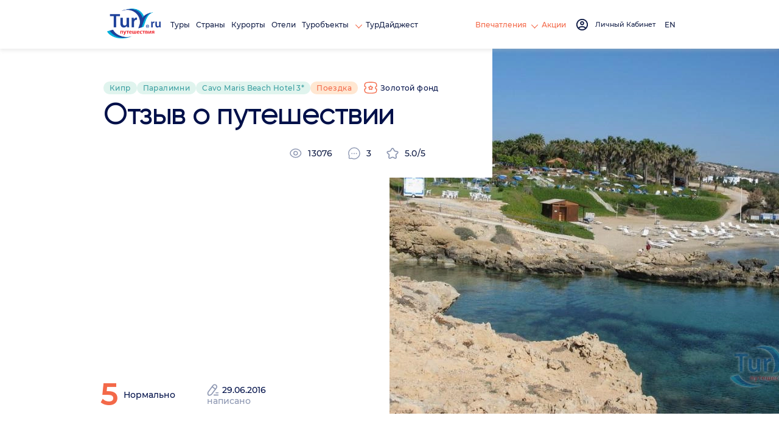

--- FILE ---
content_type: text/html; charset=utf-8
request_url: https://tury.ru/otzyv/id/20757-kipr-paralimni-cavo-maris-beach-hotel-3
body_size: 21681
content:
<!doctype html>
<html lang="ru">
<head>
   <meta charset="utf-8">
	<title>Отзыв туриста. Кипр, Паралимни , Cavo Maris Beach Hotel 3*. Написано 29.06.2016</title>
	<meta name="description" content="Отдыхали с подругой с 07/05/06 по 21/05/06. Первая поездка наша на Кипр. Ехали от компании ICS, перелет а/к Сибирь, для нас был принципиален вылет из Домодедово. Долго выбирали и компанию и отель. Считали и прикидывали и остановились" />
	<link rel="canonical" href="https://tury.ru/otzyv/id/20757-kipr-paralimni-cavo-maris-beach-hotel-3" />   <meta name="viewport" content="width=device-width, initial-scale=1">
	<link rel="stylesheet" href="/_css2/s0715.css">

	<link rel="stylesheet" href="/_css2/style_2025.css">
	<style> .title .h1 { font-size: 50px; } </style>
	<link rel="icon" href="/favicon_ru.ico" type="image/x-icon">
	<link href="/favicon_ru.ico" rel="shortcut icon">
	<meta name="yandex-verification" content="7902bc279be1e79e" />
	<meta name="partnerboostverifycode" content="32dc01246faccb7f5b3cad5016dd5033" />
	<meta property="og:image" content="https://media.rsrv.me/img.php?gid=548&pid=2004&v=1200&webp=1" /><meta name="twitter:image" content="https://media.rsrv.me/img.php?gid=548&pid=2004&v=1200&webp=1" />	


		<script>
	  var _paq = window._paq = window._paq || [];
	  _paq.push(['trackPageView']);
	  _paq.push(['enableLinkTracking']);
	  (function() {
	    var u="//tury.ru/__matomo/";
	    _paq.push(['setTrackerUrl', u+'matomo.php']);
	    _paq.push(['setSiteId', '1']);
	    var d=document, g=d.createElement('script'), s=d.getElementsByTagName('script')[0];
	    g.async=true; g.src=u+'matomo.js'; s.parentNode.insertBefore(g,s);
	  })();
	</script>
    </head>
<body>
   <div class="wrapper">
      <header class="header" >
         <div class="header__container container flex">
            <div class="header__left flex">
	           <a href="//tury.ru/" class="header__logo" aria-label="tury.ru Logo">
                  <picture>
                     <source srcset="//tury.ru/_img2/logo_ru.png" type="image/png"><img src="//tury.ru/_img2/logo_ru.png" alt="tury.ru Logo" class="img">
                  </picture>
               </a>
               <nav class="header__menu header-menu">
                  <ul class="header-menu__list flex">
                     <li class="header-menu__item"> <a href="//tury.ru/offers" class="header-menu__link link">Туры</a> </li>
                     <li class="header-menu__item"> <a href="//tury.ru/country/" class="header-menu__link link">Страны</a> </li>
                     <li class="header-menu__item"> <a href="//tury.ru/resort/" class="header-menu__link link">Курорты</a> </li>
                     <li class="header-menu__item"> <a href="//tury.ru/hotel/" class="header-menu__link link">Отели</a> </li>

                     <li data-menu="hover" class="header-menu__item"> <a href="//tury.ru/sight/" class="header-menu__link link">Туробъекты&nbsp;<span class="arrow arrow__yellow"></span></a>
                        <div class="header-submenu__body submenu__left">
                           <ul class="header-submenu__list">
                              <li class="header-submenu__item"> <a href="//tury.ru/sight/interesting.php" class="header-submenu__link link">Самое интересное</a> </li>
                              <li class="header-submenu__item"> <a href="//tury.ru/sight/culture.php" class="header-submenu__link link">Культура</a> </li>
                              <li class="header-submenu__item"> <a href="//tury.ru/sight/historical.php" class="header-submenu__link link">Наследие</a> </li>
                              <li class="header-submenu__item"> <a href="//tury.ru/sight/nature.php" class="header-submenu__link link">Природа</a> </li>
                              <li class="header-submenu__item"> <a href="//tury.ru/sight/religion.php" class="header-submenu__link link">Религия</a> </li>
                              <li class="header-submenu__item"> <a href="//tury.ru/sight/architecture.php" class="header-submenu__link link">Архитектура</a> </li>
                              <li class="header-submenu__item"> <a href="//tury.ru/sight/entertainment.php" class="header-submenu__link link">Развлечения</a> </li>
                           </ul>
                           <div class="header-submenu__img">
                              <picture>
                                 <source srcset="//tury.ru/_img2/menu-sights.webp" type="image/webp"><img src="//tury.ru/_img2/menu-sights.webp" loading="lazy" alt="Туробъекты" class="img">
                              </picture>
                           </div>
                        </div>
                     </li>

                     <li class="header-menu__item"> <a href="//tury.ru/digest/" class="header-menu__link link">ТурДайджест</a> </li>
                  </ul>
               </nav>
            </div>
            <div class="header__right flex">
               <div data-dropdown-menu="header" class="header__menu-mob">
                  <div class="container">
                     <ul class="header-menu__list flex ">
                        <li class="header-menu__item"> <a href="//tury.ru/offers" class="header-menu__link link">Туры</a> </li>
                        <li class="header-menu__item"> <a href="//tury.ru/country/" class="header-menu__link link">Страны</a> </li>
                        <li class="header-menu__item"> <a href="//tury.ru/resort/" class="header-menu__link link">Курорты</a> </li>
                        <li class="header-menu__item"> <a href="//tury.ru/hotel/" class="header-menu__link link">Отели</a> </li>
                        <li class="header-menu__item"> <a href="//tury.ru/sight/" class="header-menu__link link">Туробъекты</a> </li>
                        <li class="header-menu__item"> <a href="//tury.ru/digest/" class="header-menu__link link">ТурДайджест</a> </li>
                     </ul>
                     <ul class="header-menu__list flex">
<!--                         <li class="header-menu__item header-menu__item_small"> <a href="//tury.club/events" class="header-menu__link  link">События</a> </li> -->
						<li class="header-menu__item header-menu__item_small"> <a href="//tury.ru/otzyv/" class="header-menu__link link">Отзывы</a> </li>
						<li class="header-menu__item header-menu__item_small"> <a href="//tury.ru/photo/" class="header-menu__link link">Фото</a> </li>
						<li class="header-menu__item header-menu__item_small"> <a href="//tury.ru/video/" class="header-menu__link link">Видео</a> </li>
						<li class="header-menu__item header-menu__item_small"> <a href="//tury.ru/blog/" class="header-menu__link link">Блог</a> </li>
                        <li class="header-menu__item header-menu__item_small"> <a href="//tury.ru/deals/" class="header-menu__link  link">Акции</a> </li>
                     </ul>
                     <div class="header-menu__social social">
	                     <a href="//www.facebook.com/tury.club/" class="social__link"> <svg class="social__icon icon__fb"><use xlink:href="/_img2/sprite.svg#fb"></use></svg> </a>
	                     <a href="//www.instagram.com/tury.club/" class="social__link"> <svg class="social__icon icon__insta"><use xlink:href="/_img2/sprite.svg#insta"></use></svg> </a>
	                     <a href="//twitter.com/TuryClub" class="social__link"> <svg class="social__icon icon__youtube"><use xlink:href="/_img2/sprite.svg#twitter"></use></svg> </a>
	                 </div>
                  </div>
               </div>
               <nav class="header__menu header-menu">
                  <ul class="header-menu__list flex">
<!--                      <li class="header-menu__item"> <a href="//tury.club/events" class="header-menu__link header-menu__link_yellow link">События</a> </li> -->
                     <li data-menu="hover" class="header-menu__item">
                     	<a href="//tury.ru/otzyv/" class="header-menu__link header-menu__link_yellow link"> Впечатления <span class="arrow arrow__yellow"></span> </a>
                        <div class="header-submenu__body submenu__right">
                           <ul class="header-submenu__list">
                              <li class="header-submenu__item"> <a href="//tury.ru/otzyv/" class="header-submenu__link link">Отзывы</a> </li>
                              <li class="header-submenu__item"> <a href="//tury.ru/photo/" class="header-submenu__link link">Фото</a> </li>
                              <li class="header-submenu__item"> <a href="//tury.ru/video/" class="header-submenu__link link">Видео</a> </li>
                              <li class="header-submenu__item"> <a href="//tury.ru/blog/" class="header-submenu__link link">Блог</a> </li>
                           </ul>
                           <div class="header-submenu__img">
                              <picture>
                                 <source srcset="//tury.ru/_img2/menu-impr.webp" type="image/webp"><img src="//tury.ru/_img2/menu-impr.webp" loading="lazy" alt="Впечатления" class="img">
                              </picture>
                           </div>
                        </div>
                     </li>
                     <li class="header-menu__item"> <a href="//tury.ru/deals/" class="header-menu__link header-menu__link_yellow link">Акции</a> </li>
                  </ul>
               </nav>
               <a href="#" onclick='$("#login_popup").addClass("active");return false;' class="header__login flex" id="nologinmenu">
	              <svg class="header__login_icon icon__login">
                     <use xlink:href="/_img2/sprite.svg#login"></use>
                  </svg> <span class="header__login_link link" id="lk_lbl" data-val="Личный Кабинет"></span>
               </a>
               <div data-dropdown-btn="menu" class="burger burger__menu-mob"> <span></span> <span></span> <span></span> </div>



               <div class="header__account account flex" data-dropdown-btn="account" id="loginmenu">
               </div>

               <div class="header__lang lang-radio">
	                                                     <label class="lang-radio__label" onclick="window.open('https://tury.club/otzyv/id/20757-kipr-paralimni-cavo-maris-beach-hotel-3','_top')">
                 	  <input type="radio" name="lang"  class="lang-radio__custom">
                 	  	<span class="lang-radio__fake"></span> <span class="lang-radio__text"> EN </span>
                   </label>
                                  </div>

            </div>
         </div>
      </header><!--
<link rel="stylesheet" href="/otzyv/id2.css">
<link rel="stylesheet" href="/hotel/id2.css">
<link rel="stylesheet" href="/_css2/fix.css">
-->
<style>

	div.quote {
		margin: 8px;
		padding: 8px 0 8px 16px;
		border: solid 1px #ccc;
		border-radius: 8px;
		background-color: #fafafa;
	}
	div.comments__text img {
		display: inline-block;
		margin: 4px;
	}
	.smiles {
		margin: 0 0 8px 0;
		padding: 4px;
		overflow: scroll;
		overflow-x: hidden;
		max-height: 140px;
		background-color: #fdfdfd;
		border-radius: 4px;
		border: solid 1px #ddd;
	}
	.smiles a {
		display: inline-block;
		padding: 4px;
		font-size: 14pt;
	}
	.smiles_top {
		text-align: right;
		margin: 8px 0 0 0;
	}
	.smiles_top a {
		background: #fff;
		border: solid 1px #ddd;
		border-bottom: 0;
		border-radius: 4px 4px 0 0;
		display: inline-block;
		padding: 4px 16px 2px 16px;
	}
	div.review-inner__text {
	    font-family: "Montserrat-Regular", sans-serif;
	}
	div.review-inner__text b, div.review-inner__text strong {
	    font-weight: 900;
	    font-size: 18px;
	    font-family: "Montserrat-SemiBold", sans-serif;
	}
	.bg-color__yellow {
		background: #f9f8ce;
		color: #b49d02;
	}
	.bg-color__blue {
	    background: #cee7f9;
	    color: #024ab4;
	}
	.aside-info {
	    position: static !important;
	    margin-left: 8px;
	}
	.media-viewing-content .comments__link > span {
		opacity: 100;
	}
	.review-home__title .h1 {
		-webkit-line-clamp: unset;
		line-clamp: unset;
	}
	.resp-slider {
		margin: 40px 0;
		position: relative;
	}
	.block_rating {
		float:right;
	}
	.block_rating b {
		font-size: 30px !important;
		padding-left: 8px;
	}
	.resp_img {
		width: 100%;
	}
	.slider .slick-dots {
		position: relative;
		margin-top: -40px;
		margin-bottom: 80px;
	}





	.obj_offers_wrap {
		margin-top: 16px;
		margin-bottom: 16px;
		padding: 14px 20px;
		border: solid 1px #adadad;
		border-radius: 24px;
		background: #fff;
		background: linear-gradient(180deg, rgb(233 239 243 / 50%) 0%, rgba(255, 255, 255, 1) 20%);
	}
	.obj_offers_wrap img.ph {
		width: 100px;
		float: left;
		border-radius: 8px;
		margin: 0 10px 8px 0;
		border: solid 1px #ccc;
	}
	.obj_offers_wrap h4 {
	    font-size: .9rem;
	    font-weight: 500;
	    margin-bottom: 6px;
	    color: #4b4b4b;
	    line-height: 130%;
	}
	.obj_offer {
		display: table;
		clear: both;
		width: 100%;
		margin-top: 8px;
		border-top: solid 1px #eee;
		padding-top: 16px;
	}
	.obj_offer .dur {
		color: #444;
		float: left;
		padding-top: 4px;
		clear: both;
	}
	.obj_offer .dur i.fa-clock {
		margin-right: 2px;
	}
	.obj_offer .price {
		color: #ff5d03;
		float: right;
		font-size: 1.2rem;
	}
	@media (max-width: 1332px) {
		.obj_offer .dur {
			clear:both;
		}
		.obj_offers_wrap img.ph {
			width: 100%;
		}
	}
	@media (max-width: 767.98px) {
	    .showplace-info__content {
			display: block;
	    }
	    .showplace-info__column:last-child {
			display: block;
		    width: 100%;
		    margin-top: 24px;
	    }
		.showplace-info__text {
		    font-size: 14px;
		}
	}

	.aside-info {
		background: #fbfbfb;
		padding: 5px 30px 20px;
	}
</style>
<div class="page">
    <section class="page__review-home review-home">
        <div class="container">
            <div class="review-home__content">
                <div class="review-home__tag tag flex">
                    <a class="tag__item" href='https://cyprus.tury.ru/' target='_blank'>Кипр</a><a class="tag__item" href='https://cyprus.tury.ru/resort/247032' target='_blank'>Паралимни </a><a class="tag__item" href="/hotel/id/5063" target="_blank">Cavo Maris Beach Hotel 3*</a><a class="tag__item bg-color__orange" href="/otzyv/?g[]=17" target="_blank">Поездка</a>                                        <div class="tag__item tag__item_fund flex">
                        <picture><source srcset="/_img2/icon/gold.svg" type="image/webp"><img src="/_img2/icon/gold.svg" alt="" class="tag__icon"></picture>
                        <span>Золотой фонд</span>                            
                    </div>
                                    </div>
                <div class="review-home__title title">
                    <div class="h1">Отзыв о путешествии</div>
                </div>
                <div class="review-home__row flex">
                    <div class=" reviews-info">
                        <a href="#comments" class="reviews-info__item">
                            <svg class="reviews__icon reviews__icon_views"><use xlink:href="/_img2/sprite.svg#views"></use></svg>
                            <span>13076</span>                                
                        </a>
                        <a href="#comments" class="reviews-info__item">
                            <svg class="reviews__icon reviews__icon_chat"><use xlink:href="/_img2/sprite.svg#chat"></use></svg>
                            <span>3</span>                                
                        </a>
                        <a href="#comments" class="reviews-info__item">
                            <svg class="reviews__icon reviews__icon_star"><use xlink:href="/_img2/sprite.svg#star"></use></svg>
                            <span>5.0/5</span>                                
                        </a>
                    </div>
                </div>
                <div class="review-home__info review-info flex">
                    <div class="review-info__item flex">
                        <div class="review-info__number">5</div>
                        <div class="review-info__text">Нормально</div>
                    </div>
                                        <div class="review-info__item">
                        <div class="review-info__text flex">
                            <picture><source srcset="/_img2/icon/pen.svg" type="image/webp"><img src="/_img2/icon/pen.svg" alt="" class="review-info__icon"></picture>
                            29.06.2016                        </div>
                        <span>написано</span>                            
                    </div>
                </div>
            </div>
        </div>
        <picture><source srcset="https://media.rsrv.me/img.php?gid=548&pid=2004&v=1200&webp=1" type="image/webp"><img src="https://media.rsrv.me/img.php?gid=548&pid=2004&v=1200&webp=1" alt="Отзыв о путешествии" class="review-home__bg"></picture>
    </section>
    <section class="page__review-inner review-inner">
        <div class="container">
            <div class="review-inner__content flex">
                <div class="review-inner__column">
                    <div class="review-inner__text">
Отдыхали с подругой с 07/05/06 по 21/05/06. Первая поездка наша на Кипр. Ехали от компании ICS, перелет а/к "Сибирь", для нас был принципиален вылет из Домодедово. Долго выбирали и компанию и отель. Считали и прикидывали и остановились на Cavo Maris 3* в Протарасе, все включено. Кстати, правильно сделали, если посчитать расходы за каждый стакан воды или сока - вышло бы гораздо дороже. <br>
Итак, поехали.....<br>
Прилетели нормально, без задержек, принимающая сторона - "Мозаик", представитель - Яра. Эту особу я буду еще упоминать, но сразу хочу сказать, что она ничегошеньки не знает, ни про место, в котором живет, ни про услуги, которые предлагает. Помочь она вам не сможет ни в чем. Единственно, постарается "впарить" как можно больше экскурсий. Но, обо все по порядку.<br>
Первое впечатление об отеле - мы попали в пансионат для стариков и инвалидов! Кошмар! Как потом оказалось, это было не только наше первое впечатление, но и у всех русских, кто приехал примерно в одно время с нами. Сначала все русские были наперечет - 5, 7 человек, 9, 13, потом счет потеряли &#61514;. Оказалось все довольно просто, в мае месяце очень много немцев, англичан и ирландцев приезжают на море (хотя само море им неинтересно, они все плескаются в бассейне), через неделю был массовый отъезд пенсионеров, понаприехало много молодежи и стало совсем хорошо &#61514;. Все прелести этого уютного и тихого отельчика мы поняли день на 3-4-й. В отеле много персонала работает из Польши - молодые девушки и ребята проходят там практику. Остальные - киприоты. Все очень вежливы и корректны, нет навязчивого арабского "возжелания", что очень порадовало. Важно! По–русски там не говорят вообще (не считая «спасибо», «добрый день»), так что без языка Вам придется трудно. У нас с этим проблем не было. Даже как-то в бассейне разговорилась с двумя пожилыми англичанками и нашли общие темы для разговора без проблем. Так что язык общения в Каво Марис – английский.<br>
Еда. Кухня разнообразная, не по количеству блюд, а именно по видам. И еще, очень порадовало, по вечерам там кухня разных стран - мексиканская, средиземноморская, итальянская, китайская и т.д. По субботам зажигают свечи в ресторане. Очень удивили счета за напитки, которые приносят на подпись. Не пугайтесь, это им для отчета, вам их не предъявят к оплате при отъезде (в том случае конечно, если у вас все включено). В целом обслуживание и кормежка в ресторане очень даже неплохие. В баре у бассейна с 10 утра различные коктейли и соки, неразбавленные, сносного качества.<br>
По поводу номеров – естественно, русских селят с «видом на горы». Но если хотите вид на море – что-то около 100 долларов доплата. Порадовал балкон с дверью во всю стену и сушилка для белья. Люди, не оставляйте белье на ночь сушиться, влажность такая, что повесил чуть мокрое, утром оно совсем влажное.<br>
Поначалу показалось очень жарко в номере, так как кондиционер хоть и работал, но толку от него было чуть, но, стоило закрыть на день плотные шторы, а вечером, придя в номер на пару минут открыть балкон – о, да! долгожданная прохлада! Любителей перин расстрою, так как матрасы жесткие. Еще смешной факт – пеленки-непромокашки под простыней, спать ну очень странно первое время – все шуршит при каждом повороте &#61514;. Белье меняли каждые 3 дня, как-никак 3*, а убирались каждый день со сменой полотенец. В номерах только маленький кусочек мыльца, шампуней и т.д нет. В стандартном номере 2 кровати, 2 тумбочки, телевизор (русского канала нет), комод, 3 стула, журнальный столик и туалетный столик, фен. Адаптер к розеткам нужен -  на ресепшен 1.5 фунта – прокат и 2 в залог, в сувенирном магазинчике в холле отеля, адаптер стоит 1 фунт, что мы увидели, уже взяв напрокат. Сейф в номере 1,5&#163; в сутки и 5 в залог.<br>
Теперь про главное – про море и пляж! Чистейшее, лазурно-изумрудно-бриллиантовое море!!! Пляж песчаный, шириной метров 10, с площадкой для пляжного волейбола. Но на пляже только отдыхающие из соседних отелей (не у каждого отеля на Кипре рядом пляж). Смысла нет платить за лежак и зонтик на пляже, когда несколько ступенек вверх – и ты уже на травке, на территории отеля, тут и зонтики и лежаки бесплатно. «Чужих» на травку не пускают, только гостей отеля. Таких травяных террасок три, причем первая начинается у бассейна, а третья выходит к пляжу. Пляжи на Кипре все муниципальные и платные, так что близость бесплатного лежака от моря важна. Пляж убирают и чистят машиной каждое утро. Травку убирают и поливают через день, так что берите с собой салфетки для протирки лежаков, утром мокрые от росы или полива ночного. На 2-м уровне «травки» есть душ для ног, а у бассейна обычный душ, рядом с баром «SELENA». Вход в море сначала показался кошмаром по скользким острым камням. Потом разглядели нормальный вход с левой стороны, рядом с разными прокатными лодками. Там мелкая галечка с песком, а через 2 метра начинается песок. Все прозрачное и видно куда идешь. Светлая полоса – песок, так что совет – плавайте по светлым местам, иначе рискуете ободрать коленки или живот об камни. Места для плаванья предостаточно, особо любопытные плавали с маской, тоже интересно. В самой бухточке практически не бывает волн. Самый красивый вид моря – после обеда.<br>
Развлечения. Анимации как таковой в стандартном понимании не было. Но, быть может, мы отдыхали не «в сезон», потому что на второй неделе было значительно веселее. В каждом номере в папке есть расписание развлечений по дням недели по часам. В 11-00 в бассейне аквааэробика, в 11-45 обучение греческим танцам, в 16-00 водное поло. После ужина в 21-30 скромненькие шоу-программы – типа фокусов, живая музыка. Очень повеселили иностранцы, с увлечением играющие в Бинго.<br>
Развлекаться ходили почти каждый день после ужина в Протарас, который в 15 минутах ходьбы. Там же покупали фрукты на пляж, да и просто попробовать. Очень вкусные маленькие зеленые дыньки, а так же машмула, которая не похожа ни на один знакомый фрукт. В Протарасе много разных баров и ресторанов, но как правило там, где интересно народу полно. Программы начинаются в основном в 10 вечера. Хороший бар – GETTO, там проходят шоу двойников. Рядом с МакДональдсом (и тут без него никуда &#61514;) Шоу Танцующих Фонтанов, стоимость билета 6,5&#163;. К сведению, экскурсия стоит туда – 35. Советую всем сходить на шоу, впечатления незабываемые, очень понравилось! Музыка на 80% наша, русская, много классики. Еще недалеко от Протараса есть Океанариум. С детьми есть смысл туда съездить, прикольные пингвины, само собой, рыбки всякие, черепашки, крокодилы и т.п., но в целом бедненько. Ездили в аквапарк в Айя-Напу на целый день. Аквапарки все на одно «лицо», только еда там очень дорогая, так что можете чего взять с собой пожевать.<br>
В Каво Марис на пляже есть катамараны и лодки типа велосипедов с горками, ну и стандартный набор – бананы, парашют, маски и т.д. Центр водных развлечений как раз на пляже отеля – один на несколько близлежащих отелей.<br>
Для детей. Есть игровая комната и детский бассейн. Но в целом для деток там не очень интересно, каких-то специальных программ нет. Это спокойный, живущий своей размеренной жизнью отель.<br>
Экскурсии. На следующий день после приезда была встреча с принимающей стороной, компания «MOZAIC», представитель Яра. Об этой особе писала выше.<br>
Мы купили 3 экскурсии – на осликах, Гранд-Тур и морское сафари. Остальное решили объехать сами на машине, взяв её напрокат, об этом ниже. Экскурсии обошлись нам по 203 доллара.<br>
Итак, ослики + кипрская ночь! Стоимость 35&#163;. Экскурсия интересна не только для детей, но и для взрослых. Особенно для тех, кто ни разу не сидел верхом. Понятно конечно, что шутки у них все стандартные, но все равно очень весело и интересно. Полчаса на осликах верхом и после гарантированная походка « старой бабушки враскорячку» &#61514; &#61514; &#61514;. Там у них небольшая ферма со страусами, смешными козами с длинными 50-см. ушами и обширным «паркингом» осликов с чудными именами. Мне достался например Джеймс Бонд, который шел только под угрозами побить его палкой. Осликов можно было покормить мандаринами, растущими прямо там же. Камеры брать не нужно! Там ведется съемка, и если вы заранее предупредите, что будете брать диск, то вас будут снимать чуть больше других. После отдыха и ужина с просмотром того, что наснимали, началась «кипрская ночь» - это показательные греческие танцы с вовлечением в них отдыхающих, а после небольшая дискотека. Отъезд уже в темноте. В целом понравилось, особенно облезлые и смешные ослики.<br>
Гранд Тур. Стоимость 42&#163;. Экскурсия на целый день в глубь острова. Экскурсия лично на меня не произвела особого впечатления. Очень красивый монастырь Киккос, на территории монастыря снимать можно, в храме – нет. Советую покупать вино Коммандарию именно там, может и не дешевле, но точно не подделка. Повезли в деревню Лефкара, серебро там безумно дорогое, например серьги ручной работы около 25-30&#163;, так же дороги и кружевные салфетки. Единственно, если Вы любитель ручной вышивки вам стоить купить салфеточку именно там, потому что в других местах их нет, а вот «потоковых» изделий везде полно и дешевле намного, в том же Протарасе. Далее маршрут пролегал на самую высокую точку Кипра, гору Олимпос. Нас довезли до точки  1600 м над уровнем моря. Вид потрясающий. И в заключение ездили на дегустацию местных вин. Желающие могли купить понравившееся. В целом экскурсия красивая, но малопознавательная.<br>
И специально оставила напоследок описание последней экскурсии – морское сафари! Это самая лучшая экскурсия, которая у нас была. На быстроходном катере мы отплыли из Ларнаки, насмотревшись на всяких видов яхты в порту, и поплыли к месту затонувшего корабля – Зенобия. У нашего катера было мутное прозрачное дно, извините за каламбур. Видно было хоть и плохо, но в отдельные моменты даже углядели корму и трубы, зрелище оставило жуткое впечатление. Далее поплыли к рыборазводной ферме и Морским Пещерам. Это именно то, ради чего стоило брать эту поездку! Места наикрасивейшие, вода кристально-прозрачна. Я сидела на носу лодки, свесив ножки под волну и любовалась дном на глубине 8-10 метров на протяжении всей экскурсии. В пещеры завозят сначала носом, потом кормой. Впечатления не поддаются описанию!! Останавливались в «Голубой Лагуне». Ныряли на глубину 2-2,5 метра, срезали морских ёжиков со дна и потом ели их. «Зарезал» бедных ёжиков наш гид Роман, похоже на икру минтая &#61514;. Потом команда прикормила рыбок, и мы плавали кто с маской, кто так просто среди множества рыб, чем-то похожих на крупных селедок. Затем обед и дальше  вдоль побережья к Мосту Влюбленных. Загадали желания и поплыли к 8 метровой скале для желающих спрыгнуть оттуда. Желающих было 3 девушки (и я в том числе) и 3 ребят. Совет: в прыжке руки или вдоль тела или вверх – иначе синяками обеспечите себя недели на 2. Адреналина я получила минимум на полгода вперед! Класс! Всех выловили из воды и поплыли к легенде острова – мертвому городу – Фамагусте. На меня это произвело неизгладимое впечатление. Мертвая тишина на море (в отличие от оживленных курортов) и город-призрак с пустыми окнами, замершими строительными кранами, высотными зданиями и никого…. Ощущения очень странные и жуткие… более 30 лет покинут город с наилучшими пляжами на острове. Вернулись в Протарас 14-30. ОБЯЗАТЕЛЬНО БЕРИТЕ КАМЕРУ! Нас эта Яра прокатила по полной программе, мы звонили накануне вечером, спрашивали, брать ли камеру, она заверила нас, что будет съемка и камеру брать не надо. В результате мы свою не взяли и столько потеряли, эта экскурсия была самая впечатляющая! И вообще, лучше камеру берите с собой везде, если что, спокойно полежит с вещами. Никто никогда ничего не возьмет – это просто такой остров!<br>
И хочу еще остановиться на одной экскурсии, которую я оформила и оплатила в Москве – Круиз в Израиль. Я не очень религиозный человек, но не могла пройти мимо такой возможности – побывать на Святой Земле, тем более, что плыть всего 12 часов. Мне она обошлась 311 Евро, ездила одна, не смогла найти пару до отъезда, а подруга не захотела ехать. Покупка круиза на месте обошлась бы мне при двухместном размещении 306 евро. Так что я с комфортом была одна в двухместной каюте. Каюта одна из недорогих, без иллюминатора. Но он и не нужен, в каюте все равно находиться некогда было, только спать. Там есть все необходимое, душ, туалет, 2 кровати, комод с зеркалом и шкаф с вешалками. Фен можно взять у администрации. На корабле кормили в ресторане «А ля карте», неплохой выбор вин, особенно понравилось Шардоне. Шоу по вечерам в салоне «МЕРМОЗ» отличные. Танцевали наши русские 4 девочки, замечательно, пластика, программа, очень понравилось. Кстати, на корабле много девочек русских, а команда была малазийская. Если не по-английски, то по-русски точно кого-нибудь можно отыскать, даже если не знаешь языка. А вот ночные дискотеки у них «хромают».<br>
Отплыли на пароме (называют так теплоходы) «SERENADE» из Лимассола в 18-00 в среду 10/05/06, а из отеля меня забрали в 13-00, прибыли в Хайфу в 7-00. Как кого, а меня «шмонали» при прохождении границы по полной программе, даже тапочки помяли, и зеркальце хотели разобрать. Штамп в паспорте не ставят! А мой паспорт даже оставили на корабле. Погрузили нас в автобусы и поехали в Иерусалим в 9-00. Гид – Татьяна. Одеваться надо – прикрыты локти и колени, иначе не пустят во многие места. Снимать можно везде!!! О самом проведении экскурсии писать много не буду, назову только места, в которых мы были – Вифлием – Храм и место рождения Христа, Иерусалим – Яффские ворота, Гроб Господень, Голгофа, Стена Плача, старый Иерусалим. Затем бриллиантовая фабрика и назад, на паром. В общем один день экскурсии, и две ночи развлечений на корабле. Описать словами невозможно, могу сказать только, что впечатлений мне хватит надолго. Если у вас будет такая возможность и если вы ни разу не были в Иерусалиме, обязательно съездите, не пожалеете!!! Я специально брала из дома вещи, которые хотела освятить. На месте Рождения Христа можно освятить все, что Вы захотите. <br>
Приплыли в Лимассол опять в 7-00, а в 9-00 уже повезли по отелям, а к 12-ти я была в «родном» Каво Марисе.<br>
Наши самостоятельные путешествия. На ресепшене на выбор предложили 2 компании по прокату. Мы заказали тест-драйв, так как я за праворулькой ни разу не сидела, да и левостороннее движение немножко смущало. Первое время ходили по дороге и вертели головой в разные стороны, гадая, откуда машина может вынырнуть &#61514;. Я еще сориентировалась быстро, как водитель, а подруга долго еще смотрела «не туда». Все оказалось не так страшно. Я заказала «механику», а пригнали Nissan March «автомат», мотивируя тем, что типа туристы из России лучше себя чувствуют на «автомате», так как тут «дороги неправильные». Поверили и поехали на другую сторону острова. Конечную точку нашего путешествия запланировали на Акамасе, в купальнях Афродиты, около 270км. Люди, какие там дороги!!!! Сказка! Мечта! Ради того, чтобы почувствовать себя «белым человеком» на дороге, стоило взять машину. Культура на дороге на высшем уровне. А если учесть, что ехали из Протараса, то по карте как раз весь остров поперек пересекали. Итак - выехали около 9 утра по направлению в Пафос. Вооружившись путеводителем по Кипру, купленному в «СОЮЗ»е еще в Москве выбрали первую остановку – крепость Колосси, походили поглядели, сфотались, красивый вид на побережье и на горы. Поехали искать Древний Курион, заблудились, проехали не туда, и попали на великолепный пляж. Вид потряс, резвились как дети, проскакав по огроменным булыжникам к водичке пополоскать ножки в пене волн. На какой экскурсии так будет позволено? В итоге мы все же нашли Курион. Куча камней, амфитеатр, древние мозаики. Все объекты мы даже не пошли смотреть, так как камни они и есть камни, но все равно интересно. Билеты и туда и туда по 1&#163;. Вдоль дороги в этом районе продавали шикарную клубнику, она висела прямо в горшках. Еще мы вдоволь насмотрелись на банановые плантации. Дальше до Пафоса, сам Пафос чистенький, белые домики, на въезде с горки на него открывается шикарнейший вид! Увидев табличку  «Купальни Адониса» свернули. Об указателях на догорах! Они там каждые чуть не 100 метров и такого типа – скоро поворот туда-то, совсем скоро поворот, уже совсем скоро, еще чуть-чуть осталось, вот теперь сворачивайте. Иными словами – проехать нужное место нет возможности, указатели просто натыканы и особое внимание местам для туристов, они на коричневом фоне. Это я к тому, что ездить там легко и просто. До Купален ехали долго и по гравийке, было жалко маленькую машинку, дорога узкая, серпантин, слева обрыв (кто забыл – со стороны пассажира), так что если попутчики в себе не уверены – подумайте, подруга уверяла, что получила тяжелый стресс &#61514;.  По гравийке ехать где-то км.8-9, а подробно рассказываю, потому что когда добрались до места, то поняли, что это одно их самых красивых мест, в которых мы были в жизни! Вход 4&#163;, можно купаться и прыгать с водопада, ок.6-7 метров. Вода градусов от 15-ти до 8-ми ближе к водопаду. Сняв полученный стресс купанием и отдыхом, мы перекусили ланч-боксом, который заказали в отеле накануне вечером и поехали другой дорогой дальше. На Акамасе были где-то часа в три, проехали одну из известных и красивых бухт мира – бухту Латси. Купальня Афродиты нам показалась страшной темной и не слишком приятно пахнущей лужей, по сравнению с Купальней Адониса. И подруга перестала терзать меня по поводу страшной дороги в горах и «зачем поперлись незнамо куда» &#61514;. Опять же обошли все, нафоткались и рванули в обратную сторону к месту рождения Афродиты из пены вод морских – Петра Ту Ромиу. К знаменитым скалам, которые изображены на множестве кипрских открыток. Приехали как раз к закату. Те, кто был там с экскурсией, провели на этом месте не больше получаса в толпах желающих сфотографироваться с лучшим видом за спиной. Так как это была наша последняя остановка, то мы провели там около 2-х часов, устроив себе фото- и видео-сессию, встретив закат солнца и любуясь на прибой без спешки и кучи народу. Кстати, несколько пар приехало специально полюбоваться закатом и видом на море. Около 10 вечера мы были «дома», да и то, потому что в Лимассоле строили шоссе и мы вспомнили родную Москву и потолкались в пробочках. Кстати, там же, крутили радио и услышали голос Тани Булановой! Офигели сперва, а потом услышали родную речь, «Вас приветствует русское радио Лимассола!» Смеялись долго &#61514;.<br>
Природа на Кипре удивительна и красива, море чистое, сервис ненавязчив и даже в трешке высокого уровня. <br>
Впечатления от отдыха остались самые лучшие! Обычно хочется вернуться в страну, в которой был, но уже в другое место, а здесь хочется вернуться в этот же отель, в Каво Марис. Даже тот факт, что он расположен не в самом Протарасе, хорошо. Пройтись полчаса перед сном так приятно и что удивительно, никто даже не обращает на тебя внимания, что не может не радовать. Ты же приехал отдыхать, а не отбиваться от внимания окружающих (хотя это кому как &#61514;) Из преступности там только ДТП, и те, по причине «горячей южной крови», которая толкает на превышение скорости. <br>
В Айя-Напе слишком шумно по вечерам, если Вы тусовщик – то это место для Вас. В Лимассоле нам показалось очень грязно и много отелей далеко от моря, либо пляжи прямо в городе рядом с дорогой, в 10 метрах, скорей всего там хорошо отдыхать зимой. Ларнака – то же самое. Пафос богатый город и красивый, но очень дорогой. <br>
Кипр вообще очень дорогой остров, так что берите побольше денег с собой! &#61514;. <br>
Моя оценка отелю и нашему отдыху – просто замечательно!!!! <br>
Если будут вопросы – пишите, надеюсь мои впечатления помогут вам в выборе места для Вашего отдыха, и если остановитесь в Каво Марис, уверяю Вас, Вы не пожалеете и обязательно захотите вернуться!                    </div>
                </div>
                <div class="review-inner__aside aside-info">						
<div class="aside-info__item"><div class="aside-info__title title arrow active"><div class="h3">Об отеле <span>«Cavo Maris Beach Hotel 3*»</span></div></div><div class="aside-info__dropdown active"><div class="rating-inner"><div class="rating-inner__row"><svg class="rating-inner__icon"><use xlink:href="/_img2/sprite.svg#smaile1"></use></svg><svg class="rating-inner__icon"><use xlink:href="/_img2/sprite.svg#smaile2"></use></svg><svg class="rating-inner__icon"><use xlink:href="/_img2/sprite.svg#smaile3"></use></svg><svg class="rating-inner__icon"><use xlink:href="/_img2/sprite.svg#smaile4"></use></svg><svg class="rating-inner__icon good"><use xlink:href="/_img2/sprite.svg#smaile5"></use></svg></div><div class="aside-info__text"></div></div></div></div>                </div>
             </div>
            </div>
        </div>
    </section>












	<section class="page__slider-basic slider-basic slider-basic_gallery-photo">
       <div class="container">
          <div class="slider-basic__header flex">
             <div class="slider-basic__title title flex">
                <div class="h2 mb-none mt-none">Фотогалерея к отзыву</div>
                <div class="slider-basic__total"></div>
             </div>
             <div class="slider-basic__wrap flex mt-none">
                <div class="slider-basic__control flex">
                   <div class="slider-basic__arrow"></div>
                   <div class="slider-basic__counter"><span class="number-slide"></span> / <span class="quantity-slide"></span></div>
                </div>
                <span class="line"></span>                            
                <a href="/photo/gallery/548" class="slider-basic__link flex">
                   Все фото
                   <svg class="slider-basic__icon_arrow">
                      <use xlink:href="/_img2/sprite.svg#arrow-right"></use>
                   </svg>
                </a>
             </div>
          </div>
          <div class="gallery-photo slider" data-slider="gallery-reviews">
             <div class="gallery-photo__slide">
                    <div class="gallery-photo__item">
                        <a href="/photo/id/2004" target="_blank">
                        <picture>
                            <source srcset="https://media.rsrv.me/img.php?gid=548&pid=2004&v=400&webp=1" type="image/webp">
                            <img src="https://media.rsrv.me/img.php?gid=548&pid=2004&v=400&webp=1" alt="Отель слева, пляж" loading="lazy" class="gallery-photo__img">
                        </picture>
                        </a>
                    </div>
                    <div class="gallery-photo__item">
                        <a href="/photo/id/2005" target="_blank">
                        <picture>
                            <source srcset="https://media.rsrv.me/img.php?gid=548&pid=2005&v=400&webp=1" type="image/webp">
                            <img src="https://media.rsrv.me/img.php?gid=548&pid=2005&v=400&webp=1" alt="Номер" loading="lazy" class="gallery-photo__img">
                        </picture>
                        </a>
                    </div>
                    <div class="gallery-photo__item">
                        <a href="/photo/id/2006" target="_blank">
                        <picture>
                            <source srcset="https://media.rsrv.me/img.php?gid=548&pid=2006&v=400&webp=1" type="image/webp">
                            <img src="https://media.rsrv.me/img.php?gid=548&pid=2006&v=400&webp=1" alt="Вид из отеля на море" loading="lazy" class="gallery-photo__img">
                        </picture>
                        </a>
                    </div>
                    <div class="gallery-photo__item">
                        <a href="/photo/id/2007" target="_blank">
                        <picture>
                            <source srcset="https://media.rsrv.me/img.php?gid=548&pid=2007&v=400&webp=1" type="image/webp">
                            <img src="https://media.rsrv.me/img.php?gid=548&pid=2007&v=400&webp=1" alt="Шоу Танцующих Фонтанов в Протарасе" loading="lazy" class="gallery-photo__img">
                        </picture>
                        </a>
                    </div>
                    <div class="gallery-photo__item">
                        <a href="/photo/id/2008" target="_blank">
                        <picture>
                            <source srcset="https://media.rsrv.me/img.php?gid=548&pid=2008&v=400&webp=1" type="image/webp">
                            <img src="https://media.rsrv.me/img.php?gid=548&pid=2008&v=400&webp=1" alt="Морское сафари" loading="lazy" class="gallery-photo__img">
                        </picture>
                        </a>
                    </div>
                    <div class="gallery-photo__item">
                        <a href="/photo/id/2009" target="_blank">
                        <picture>
                            <source srcset="https://media.rsrv.me/img.php?gid=548&pid=2009&v=400&webp=1" type="image/webp">
                            <img src="https://media.rsrv.me/img.php?gid=548&pid=2009&v=400&webp=1" alt="Морское сафари" loading="lazy" class="gallery-photo__img">
                        </picture>
                        </a>
                    </div>
                    <div class="gallery-photo__item">
                        <a href="/photo/id/2010" target="_blank">
                        <picture>
                            <source srcset="https://media.rsrv.me/img.php?gid=548&pid=2010&v=400&webp=1" type="image/webp">
                            <img src="https://media.rsrv.me/img.php?gid=548&pid=2010&v=400&webp=1" alt="Купальни Адониса" loading="lazy" class="gallery-photo__img">
                        </picture>
                        </a>
                    </div>
                    <div class="gallery-photo__item">
                        <a href="/photo/id/2011" target="_blank">
                        <picture>
                            <source srcset="https://media.rsrv.me/img.php?gid=548&pid=2011&v=400&webp=1" type="image/webp">
                            <img src="https://media.rsrv.me/img.php?gid=548&pid=2011&v=400&webp=1" alt="Купальни Афродиты" loading="lazy" class="gallery-photo__img">
                        </picture>
                        </a>
                    </div>
</div><div class="gallery-photo__slide">                    <div class="gallery-photo__item">
                        <a href="/photo/id/2012" target="_blank">
                        <picture>
                            <source srcset="https://media.rsrv.me/img.php?gid=548&pid=2012&v=400&webp=1" type="image/webp">
                            <img src="https://media.rsrv.me/img.php?gid=548&pid=2012&v=400&webp=1" alt="Местро Рождения Афродиты" loading="lazy" class="gallery-photo__img">
                        </picture>
                        </a>
                    </div>
                    <div class="gallery-photo__item">
                        <a href="/photo/id/2013" target="_blank">
                        <picture>
                            <source srcset="https://media.rsrv.me/img.php?gid=548&pid=2013&v=400&webp=1" type="image/webp">
                            <img src="https://media.rsrv.me/img.php?gid=548&pid=2013&v=400&webp=1" alt="Петра Ту Ромиу" loading="lazy" class="gallery-photo__img">
                        </picture>
                        </a>
                    </div>
                    <div class="gallery-photo__item">
                        <a href="/photo/id/2014" target="_blank">
                        <picture>
                            <source srcset="https://media.rsrv.me/img.php?gid=548&pid=2014&v=400&webp=1" type="image/webp">
                            <img src="https://media.rsrv.me/img.php?gid=548&pid=2014&v=400&webp=1" alt="Гранд Тур - горы Троодос" loading="lazy" class="gallery-photo__img">
                        </picture>
                        </a>
                    </div>
                </div>
            </div>
        </div>
    </section>





    <section class="page__review-action review-action">
        <div class="container">
            <div class="review-action__content flex">
                <div class="review-action__item">
                    <div class="review-action__title title"><div class="h4">Оцените отзыв</div></div>
                    <div class="review-action__wrapper flex">
                        <div class="review-action__rating ">
                            <div class="review-action__wrapp flex"><svg class="review-action__icon"><use xlink:href="/_img2/sprite.svg#star"></use></svg><b>5.0</b></div>
                            <span class="review-action__text">
7 оценок</span>                                
                        </div>
                        <div class="review-action__text">Для оценки отзыва &nbsp; <a href="/login2.php?bu=/otzyv/id/20757-kipr-paralimni-cavo-maris-beach-hotel-3" class="review-action__link">войдите</a> &nbsp; в кабинет</div>
                    </div>
                </div>
                <div class="review-action__item">
                    <div class="review-action__title title"><div class="h4">Поделитесь отзывом</div></div>
                    <div class="review-action__wrapper repost ">
                        <a target="_blank" href="https://vk.com/share.php?url=https://www.tury.ru/otzyv/id/20757-kipr-paralimni-cavo-maris-beach-hotel-3" class="repost__item"><svg class="repost__icon"><use xlink:href="/_img2/sprite.svg#vk"></use></svg></a>
                        <a target="_blank" href="https://telegram.me/share/url?url=https://www.tury.ru/otzyv/id/20757-kipr-paralimni-cavo-maris-beach-hotel-3&text=" class="repost__item"><svg class="repost__icon"><use xlink:href="/_img2/sprite.svg#tg"></use></svg></a>
                        <a target="_blank" href="https://www.facebook.com/sharer/sharer.php?u=https://www.tury.ru/otzyv/id/20757-kipr-paralimni-cavo-maris-beach-hotel-3" class="repost__item"><svg class="repost__icon"><use xlink:href="/_img2/sprite.svg#facebook"></use></svg></a>
                        <a target="_blank" href="http://twitter.com/share?text=&url=https://www.tury.ru/otzyv/id/20757-kipr-paralimni-cavo-maris-beach-hotel-3&hashtags=" class="repost__item"><svg class="repost__icon"><use xlink:href="/_img2/sprite.svg#twitter"></use></svg></a>
                        <a target="_blank" href="https://connect.ok.ru/offer?url=https://www.tury.ru/otzyv/id/20757-kipr-paralimni-cavo-maris-beach-hotel-3&title=&description=&imageUrl=https://tury.ruhttps://media.rsrv.me/img.php?gid=548&pid=2004&v=1200&webp=1" class="repost__item"><svg class="repost__icon"><use xlink:href="/_img2/sprite.svg#ok"></use></svg></a>
                        <a target="_blank" href="whatsapp://send?text=https://www.tury.ru/otzyv/id/20757-kipr-paralimni-cavo-maris-beach-hotel-3" class="repost__item"><svg class="repost__icon"><use xlink:href="/_img2/sprite.svg#whatsapp"></use></svg></a>
                        <a target="_blank" href="sms:&body=https://www.tury.ru/otzyv/id/20757-kipr-paralimni-cavo-maris-beach-hotel-3" class="repost__item"><svg class="repost__icon"><use xlink:href="/_img2/sprite.svg#phone1"></use></svg></a>
                        <a href="#" class="repost__btn"><span></span><span></span></a>                            
                    </div>
                </div>
            </div>
        </div>
    </section>
    
    





    <section class="page__review-all review-all">
       <div class="container">
          <div class="review-all__header flex">
             <div class="avatar-inner">
                <picture>
                   <source srcset="/img.php?uid=20478&v=pv150" type="image/jpeg">
                   <img src="/img.php?uid=20478&v=pv150" alt="" class="img">
                </picture>
             </div>
             <div class="review-all__wrapper">
                <div class="review-all__row flex">
                   <a class="review-all__name" href="/user.php?id=20478" target="_blank">Юлия</a><span class="line"></span>                                
                   <a href="/otzyv/by_user.php?id=20478" class="slider-basic__link flex">
                      Все отзывы автора <svg class="slider-basic__icon_arrow"><use xlink:href="/_img2/sprite.svg#arrow-right"></use></svg>
                   </a>
                </div>
                <div class="review-all__geo flex">
                   <picture>
                      <source srcset="/_img2/icon/marker-map.svg" type="image/webp"><img src="/_img2/icon/marker-map.svg" alt="" class="review-all__icon" width="15" height="18">
                   </picture>
                   <span>Москва</span>                            
                </div>
             </div>
          </div>
       </div>
    </section>
    <a name="comments"></a>
    <section class="page__comments comments" id="comments_section">
       <div class="container">
          <div class="comments__title title flex">
	         <div class="h2">Комментарии</div>
             <span class="quntity">(3)</span>                    
          </div>
          <div class="comments__subtitle">Напишите ваш комментарий</div>
          <div class="comments__content">
             <div class="comments__item flex comments__item_add">
                <div class="avatar-inner">
                   <picture>
                   </picture>
                </div>
                <div class="comments__wrapper">
                   <textarea class="edit-review__textarea" id="default4" placeholder="Поделитесь своими эмоциями" name="new_comment_text"></textarea>
<div class='smiles_top'><a href="#" onclick="$('.smiles').animate( { scrollTop: 0 },500);return false;"><img src="/im/smile/smile-43.gif" loading="lazy"></a> &nbsp; <a href="#" onclick="$('.smiles').animate( { scrollTop: $('#sm3_1').offset().top },500);return false;"><img src="/_img2/emo/1.webp" width="26" loading="lazy"></a></div><div class='smiles'><a href="#" onClick="addSmile(43);return false;" class="smile"><img src="/im/smile/smile-43.gif" loading="lazy"></a><a href="#" onClick="addSmile(44);return false;" class="smile"><img src="/im/smile/smile-44.gif" loading="lazy"></a><a href="#" onClick="addSmile(45);return false;" class="smile"><img src="/im/smile/smile-45.gif" loading="lazy"></a><a href="#" onClick="addSmile(46);return false;" class="smile"><img src="/im/smile/smile-46.gif" loading="lazy"></a><a href="#" onClick="addSmile(47);return false;" class="smile"><img src="/im/smile/smile-47.gif" loading="lazy"></a><a href="#" onClick="addSmile(48);return false;" class="smile"><img src="/im/smile/smile-48.gif" loading="lazy"></a><a href="#" onClick="addSmile(49);return false;" class="smile"><img src="/im/smile/smile-49.gif" loading="lazy"></a><a href="#" onClick="addSmile(50);return false;" class="smile"><img src="/im/smile/smile-50.gif" loading="lazy"></a><a href="#" onClick="addSmile(51);return false;" class="smile"><img src="/im/smile/smile-51.gif" loading="lazy"></a><a href="#" onClick="addSmile(52);return false;" class="smile"><img src="/im/smile/smile-52.gif" loading="lazy"></a><a href="#" onClick="addSmile(53);return false;" class="smile"><img src="/im/smile/smile-53.gif" loading="lazy"></a><a href="#" onClick="addSmile(54);return false;" class="smile"><img src="/im/smile/smile-54.gif" loading="lazy"></a><a href="#" onClick="addSmile(55);return false;" class="smile"><img src="/im/smile/smile-55.gif" loading="lazy"></a><a href="#" onClick="addSmile(56);return false;" class="smile"><img src="/im/smile/smile-56.gif" loading="lazy"></a><a href="#" onClick="addSmile(57);return false;" class="smile"><img src="/im/smile/smile-57.gif" loading="lazy"></a><a href="#" onClick="addSmile(58);return false;" class="smile"><img src="/im/smile/smile-58.gif" loading="lazy"></a><a href="#" onClick="addSmile(59);return false;" class="smile"><img src="/im/smile/smile-59.gif" loading="lazy"></a><a href="#" onClick="addSmile(60);return false;" class="smile"><img src="/im/smile/smile-60.gif" loading="lazy"></a><a href="#" onClick="addSmile(61);return false;" class="smile"><img src="/im/smile/smile-61.gif" loading="lazy"></a><a href="#" onClick="addSmile(62);return false;" class="smile"><img src="/im/smile/smile-62.gif" loading="lazy"></a><a href="#" onClick="addSmile(63);return false;" class="smile"><img src="/im/smile/smile-63.gif" loading="lazy"></a><a href="#" onClick="addSmile(64);return false;" class="smile"><img src="/im/smile/smile-64.gif" loading="lazy"></a><a href="#" onClick="addSmile(65);return false;" class="smile"><img src="/im/smile/smile-65.gif" loading="lazy"></a><a href="#" onClick="addSmile(66);return false;" class="smile"><img src="/im/smile/smile-66.gif" loading="lazy"></a><a href="#" onClick="addSmile(67);return false;" class="smile"><img src="/im/smile/smile-67.gif" loading="lazy"></a><a href="#" onClick="addSmile(68);return false;" class="smile"><img src="/im/smile/smile-68.gif" loading="lazy"></a><a href="#" onClick="addSmile(69);return false;" class="smile"><img src="/im/smile/smile-69.gif" loading="lazy"></a><a href="#" onClick="addSmile(70);return false;" class="smile"><img src="/im/smile/smile-70.gif" loading="lazy"></a><a href="#" onClick="addSmile(71);return false;" class="smile"><img src="/im/smile/smile-71.gif" loading="lazy"></a><a href="#" onClick="addSmile(72);return false;" class="smile"><img src="/im/smile/smile-72.gif" loading="lazy"></a><a href="#" onClick="addSmile(73);return false;" class="smile"><img src="/im/smile/smile-73.gif" loading="lazy"></a><a href="#" onClick="addSmile(74);return false;" class="smile"><img src="/im/smile/smile-74.gif" loading="lazy"></a><a href="#" onClick="addSmile(75);return false;" class="smile"><img src="/im/smile/smile-75.gif" loading="lazy"></a><a href="#" onClick="addSmile(76);return false;" class="smile"><img src="/im/smile/smile-76.gif" loading="lazy"></a><a href="#" onClick="addSmile(77);return false;" class="smile"><img src="/im/smile/smile-77.gif" loading="lazy"></a><a href="#" onClick="addSmile(78);return false;" class="smile"><img src="/im/smile/smile-78.gif" loading="lazy"></a><a href="#" onClick="addSmile(79);return false;" class="smile"><img src="/im/smile/smile-79.gif" loading="lazy"></a><a href="#" onClick="addSmile(80);return false;" class="smile"><img src="/im/smile/smile-80.gif" loading="lazy"></a><a href="#" onClick="addSmile(81);return false;" class="smile"><img src="/im/smile/smile-81.gif" loading="lazy"></a><a href="#" onClick="addSmile(82);return false;" class="smile"><img src="/im/smile/smile-82.gif" loading="lazy"></a><a href="#" onClick="addSmile(83);return false;" class="smile"><img src="/im/smile/smile-83.gif" loading="lazy"></a><a href="#" onClick="addSmile(84);return false;" class="smile"><img src="/im/smile/smile-84.gif" loading="lazy"></a><a href="#" onClick="addSmile(85);return false;" class="smile"><img src="/im/smile/smile-85.gif" loading="lazy"></a><a href="#" onClick="addSmile(86);return false;" class="smile"><img src="/im/smile/smile-86.gif" loading="lazy"></a><a href="#" onClick="addSmile(87);return false;" class="smile"><img src="/im/smile/smile-87.gif" loading="lazy"></a><a href="#" onClick="addSmile(88);return false;" class="smile"><img src="/im/smile/smile-88.gif" loading="lazy"></a><a href="#" onClick="addSmile(89);return false;" class="smile"><img src="/im/smile/smile-89.gif" loading="lazy"></a><a href="#" onClick="addSmile(90);return false;" class="smile"><img src="/im/smile/smile-90.gif" loading="lazy"></a><a href="#" onClick="addSmile(91);return false;" class="smile"><img src="/im/smile/smile-91.gif" loading="lazy"></a><a href="#" onClick="addSmile(92);return false;" class="smile"><img src="/im/smile/smile-92.gif" loading="lazy"></a><a href="#" onClick="addSmile(93);return false;" class="smile"><img src="/im/smile/smile-93.gif" loading="lazy"></a><a href="#" onClick="addSmile(94);return false;" class="smile"><img src="/im/smile/smile-94.gif" loading="lazy"></a><a href="#" onClick="addSmile(95);return false;" class="smile"><img src="/im/smile/smile-95.gif" loading="lazy"></a><a href="#" onClick="addSmile(96);return false;" class="smile"><img src="/im/smile/smile-96.gif" loading="lazy"></a><a href="#" onClick="addSmile(97);return false;" class="smile"><img src="/im/smile/smile-97.gif" loading="lazy"></a><a href="#" onClick="addSmile(98);return false;" class="smile"><img src="/im/smile/smile-98.gif" loading="lazy"></a><a href="#" onClick="addSmile(99);return false;" class="smile"><img src="/im/smile/smile-99.gif" loading="lazy"></a><a href="#" onClick="addSmile(100);return false;" class="smile"><img src="/im/smile/smile-100.gif" loading="lazy"></a><a href="#" onClick="addSmile(101);return false;" class="smile"><img src="/im/smile/smile-101.gif" loading="lazy"></a><a href="#" onClick="addSmile(102);return false;" class="smile"><img src="/im/smile/smile-102.gif" loading="lazy"></a><a href="#" onClick="addSmile(103);return false;" class="smile"><img src="/im/smile/smile-103.gif" loading="lazy"></a><a href="#" onClick="addSmile(104);return false;" class="smile"><img src="/im/smile/smile-104.gif" loading="lazy"></a><a href="#" onClick="addSmile(105);return false;" class="smile"><img src="/im/smile/smile-105.gif" loading="lazy"></a><a href="#" onClick="addSmile(106);return false;" class="smile"><img src="/im/smile/smile-106.gif" loading="lazy"></a><a href="#" onClick="addSmile(107);return false;" class="smile"><img src="/im/smile/smile-107.gif" loading="lazy"></a><a href="#" onClick="addSmile(108);return false;" class="smile"><img src="/im/smile/smile-108.gif" loading="lazy"></a><a href="#" onClick="addSmile(109);return false;" class="smile"><img src="/im/smile/smile-109.gif" loading="lazy"></a><a href="#" onClick="addSmile(110);return false;" class="smile"><img src="/im/smile/smile-110.gif" loading="lazy"></a><a href="#" onClick="addSmile(111);return false;" class="smile"><img src="/im/smile/smile-111.gif" loading="lazy"></a><a href="#" onClick="addSmile(112);return false;" class="smile"><img src="/im/smile/smile-112.gif" loading="lazy"></a><a href="#" onClick="addSmile(113);return false;" class="smile"><img src="/im/smile/smile-113.gif" loading="lazy"></a><a href="#" onClick="addSmile(114);return false;" class="smile"><img src="/im/smile/smile-114.gif" loading="lazy"></a><a href="#" onClick="addSmile(115);return false;" class="smile"><img src="/im/smile/smile-115.gif" loading="lazy"></a><a href="#" onClick="addSmile(116);return false;" class="smile"><img src="/im/smile/smile-116.gif" loading="lazy"></a><a href="#" onClick="addSmile(117);return false;" class="smile"><img src="/im/smile/smile-117.gif" loading="lazy"></a><a href="#" onClick="addSmile(118);return false;" class="smile"><img src="/im/smile/smile-118.gif" loading="lazy"></a><a href="#" onClick="addSmile(119);return false;" class="smile"><img src="/im/smile/smile-119.gif" loading="lazy"></a><a href="#" onClick="addSmile(120);return false;" class="smile"><img src="/im/smile/smile-120.gif" loading="lazy"></a><a href="#" onClick="addSmile(121);return false;" class="smile"><img src="/im/smile/smile-121.gif" loading="lazy"></a><a href="#" onClick="addSmile(122);return false;" class="smile"><img src="/im/smile/smile-122.gif" loading="lazy"></a><a href="#" onClick="addSmile(123);return false;" class="smile"><img src="/im/smile/smile-123.gif" loading="lazy"></a><a href="#" onClick="addSmile(124);return false;" class="smile"><img src="/im/smile/smile-124.gif" loading="lazy"></a><a href="#" onClick="addSmile(125);return false;" class="smile"><img src="/im/smile/smile-125.gif" loading="lazy"></a><a href="#" onClick="addSmile(126);return false;" class="smile"><img src="/im/smile/smile-126.gif" loading="lazy"></a><a href="#" onClick="addSmile(127);return false;" class="smile"><img src="/im/smile/smile-127.gif" loading="lazy"></a><a href="#" onClick="addSmile(128);return false;" class="smile"><img src="/im/smile/smile-128.gif" loading="lazy"></a><a href="#" onClick="addSmile(129);return false;" class="smile"><img src="/im/smile/smile-129.gif" loading="lazy"></a><a href="#" onClick="addSmile(130);return false;" class="smile"><img src="/im/smile/smile-130.gif" loading="lazy"></a><a href="#" onClick="addSmile(131);return false;" class="smile"><img src="/im/smile/smile-131.gif" loading="lazy"></a><a href="#" onClick="addSmile(132);return false;" class="smile"><img src="/im/smile/smile-132.gif" loading="lazy"></a><a href="#" onClick="addSmile(133);return false;" class="smile"><img src="/im/smile/smile-133.gif" loading="lazy"></a><a href="#" onClick="addSmile(134);return false;" class="smile"><img src="/im/smile/smile-134.gif" loading="lazy"></a><a href="#" onClick="addSmile(135);return false;" class="smile"><img src="/im/smile/smile-135.gif" loading="lazy"></a><a href="#" onClick="addSmile(136);return false;" class="smile"><img src="/im/smile/smile-136.gif" loading="lazy"></a><a href="#" onClick="addSmile(137);return false;" class="smile"><img src="/im/smile/smile-137.gif" loading="lazy"></a><a href="#" onClick="addSmile(138);return false;" class="smile"><img src="/im/smile/smile-138.gif" loading="lazy"></a><a href="#" onClick="addSmile(139);return false;" class="smile"><img src="/im/smile/smile-139.gif" loading="lazy"></a><a href="#" onClick="addSmile(140);return false;" class="smile"><img src="/im/smile/smile-140.gif" loading="lazy"></a><a href="#" onClick="addSmile(141);return false;" class="smile"><img src="/im/smile/smile-141.gif" loading="lazy"></a><a href="#" onClick="addSmile(142);return false;" class="smile"><img src="/im/smile/smile-142.gif" loading="lazy"></a><a href="#" onClick="addSmile(143);return false;" class="smile"><img src="/im/smile/smile-143.gif" loading="lazy"></a><a href="#" onClick="addSmile(144);return false;" class="smile"><img src="/im/smile/smile-144.gif" loading="lazy"></a><a href="#" onClick="addSmile(145);return false;" class="smile"><img src="/im/smile/smile-145.gif" loading="lazy"></a><a href="#" onClick="addSmile(146);return false;" class="smile"><img src="/im/smile/smile-146.gif" loading="lazy"></a><a href="#" onClick="addSmile(147);return false;" class="smile"><img src="/im/smile/smile-147.gif" loading="lazy"></a><a href="#" onClick="addSmile3(1);return false;" class="smile" id="sm3_1"><img src="/_img2/emo/1.webp" loading="lazy" width="32"></a><a href="#" onClick="addSmile3(2);return false;" class="smile" id="sm3_2"><img src="/_img2/emo/2.webp" loading="lazy" width="32"></a><a href="#" onClick="addSmile3(3);return false;" class="smile" id="sm3_3"><img src="/_img2/emo/3.webp" loading="lazy" width="32"></a><a href="#" onClick="addSmile3(4);return false;" class="smile" id="sm3_4"><img src="/_img2/emo/4.webp" loading="lazy" width="32"></a><a href="#" onClick="addSmile3(5);return false;" class="smile" id="sm3_5"><img src="/_img2/emo/5.webp" loading="lazy" width="32"></a><a href="#" onClick="addSmile3(6);return false;" class="smile" id="sm3_6"><img src="/_img2/emo/6.webp" loading="lazy" width="32"></a><a href="#" onClick="addSmile3(7);return false;" class="smile" id="sm3_7"><img src="/_img2/emo/7.webp" loading="lazy" width="32"></a><a href="#" onClick="addSmile3(8);return false;" class="smile" id="sm3_8"><img src="/_img2/emo/8.webp" loading="lazy" width="32"></a><a href="#" onClick="addSmile3(9);return false;" class="smile" id="sm3_9"><img src="/_img2/emo/9.webp" loading="lazy" width="32"></a><a href="#" onClick="addSmile3(10);return false;" class="smile" id="sm3_10"><img src="/_img2/emo/10.webp" loading="lazy" width="32"></a><a href="#" onClick="addSmile3(11);return false;" class="smile" id="sm3_11"><img src="/_img2/emo/11.webp" loading="lazy" width="32"></a><a href="#" onClick="addSmile3(12);return false;" class="smile" id="sm3_12"><img src="/_img2/emo/12.webp" loading="lazy" width="32"></a><a href="#" onClick="addSmile3(13);return false;" class="smile" id="sm3_13"><img src="/_img2/emo/13.webp" loading="lazy" width="32"></a><a href="#" onClick="addSmile3(14);return false;" class="smile" id="sm3_14"><img src="/_img2/emo/14.webp" loading="lazy" width="32"></a><a href="#" onClick="addSmile3(15);return false;" class="smile" id="sm3_15"><img src="/_img2/emo/15.webp" loading="lazy" width="32"></a><a href="#" onClick="addSmile3(16);return false;" class="smile" id="sm3_16"><img src="/_img2/emo/16.webp" loading="lazy" width="32"></a><a href="#" onClick="addSmile3(17);return false;" class="smile" id="sm3_17"><img src="/_img2/emo/17.webp" loading="lazy" width="32"></a><a href="#" onClick="addSmile3(18);return false;" class="smile" id="sm3_18"><img src="/_img2/emo/18.webp" loading="lazy" width="32"></a><a href="#" onClick="addSmile3(19);return false;" class="smile" id="sm3_19"><img src="/_img2/emo/19.webp" loading="lazy" width="32"></a><a href="#" onClick="addSmile3(20);return false;" class="smile" id="sm3_20"><img src="/_img2/emo/20.webp" loading="lazy" width="32"></a><a href="#" onClick="addSmile3(21);return false;" class="smile" id="sm3_21"><img src="/_img2/emo/21.webp" loading="lazy" width="32"></a><a href="#" onClick="addSmile3(22);return false;" class="smile" id="sm3_22"><img src="/_img2/emo/22.webp" loading="lazy" width="32"></a><a href="#" onClick="addSmile3(23);return false;" class="smile" id="sm3_23"><img src="/_img2/emo/23.webp" loading="lazy" width="32"></a><a href="#" onClick="addSmile3(24);return false;" class="smile" id="sm3_24"><img src="/_img2/emo/24.webp" loading="lazy" width="32"></a><a href="#" onClick="addSmile3(25);return false;" class="smile" id="sm3_25"><img src="/_img2/emo/25.webp" loading="lazy" width="32"></a><a href="#" onClick="addSmile3(26);return false;" class="smile" id="sm3_26"><img src="/_img2/emo/26.webp" loading="lazy" width="32"></a><a href="#" onClick="addSmile3(27);return false;" class="smile" id="sm3_27"><img src="/_img2/emo/27.webp" loading="lazy" width="32"></a><a href="#" onClick="addSmile3(28);return false;" class="smile" id="sm3_28"><img src="/_img2/emo/28.webp" loading="lazy" width="32"></a><a href="#" onClick="addSmile3(29);return false;" class="smile" id="sm3_29"><img src="/_img2/emo/29.webp" loading="lazy" width="32"></a><a href="#" onClick="addSmile3(30);return false;" class="smile" id="sm3_30"><img src="/_img2/emo/30.webp" loading="lazy" width="32"></a><a href="#" onClick="addSmile3(31);return false;" class="smile" id="sm3_31"><img src="/_img2/emo/31.webp" loading="lazy" width="32"></a><a href="#" onClick="addSmile3(32);return false;" class="smile" id="sm3_32"><img src="/_img2/emo/32.webp" loading="lazy" width="32"></a><a href="#" onClick="addSmile3(33);return false;" class="smile" id="sm3_33"><img src="/_img2/emo/33.webp" loading="lazy" width="32"></a><a href="#" onClick="addSmile3(34);return false;" class="smile" id="sm3_34"><img src="/_img2/emo/34.webp" loading="lazy" width="32"></a><a href="#" onClick="addSmile3(35);return false;" class="smile" id="sm3_35"><img src="/_img2/emo/35.webp" loading="lazy" width="32"></a><a href="#" onClick="addSmile3(36);return false;" class="smile" id="sm3_36"><img src="/_img2/emo/36.webp" loading="lazy" width="32"></a><a href="#" onClick="addSmile3(37);return false;" class="smile" id="sm3_37"><img src="/_img2/emo/37.webp" loading="lazy" width="32"></a><a href="#" onClick="addSmile3(38);return false;" class="smile" id="sm3_38"><img src="/_img2/emo/38.webp" loading="lazy" width="32"></a><a href="#" onClick="addSmile3(39);return false;" class="smile" id="sm3_39"><img src="/_img2/emo/39.webp" loading="lazy" width="32"></a><a href="#" onClick="addSmile3(40);return false;" class="smile" id="sm3_40"><img src="/_img2/emo/40.webp" loading="lazy" width="32"></a><a href="#" onClick="addSmile3(41);return false;" class="smile" id="sm3_41"><img src="/_img2/emo/41.webp" loading="lazy" width="32"></a><a href="#" onClick="addSmile3(42);return false;" class="smile" id="sm3_42"><img src="/_img2/emo/42.webp" loading="lazy" width="32"></a><a href="#" onClick="addSmile3(43);return false;" class="smile" id="sm3_43"><img src="/_img2/emo/43.webp" loading="lazy" width="32"></a><a href="#" onClick="addSmile3(44);return false;" class="smile" id="sm3_44"><img src="/_img2/emo/44.webp" loading="lazy" width="32"></a><a href="#" onClick="addSmile3(45);return false;" class="smile" id="sm3_45"><img src="/_img2/emo/45.webp" loading="lazy" width="32"></a><a href="#" onClick="addSmile3(46);return false;" class="smile" id="sm3_46"><img src="/_img2/emo/46.webp" loading="lazy" width="32"></a><a href="#" onClick="addSmile3(47);return false;" class="smile" id="sm3_47"><img src="/_img2/emo/47.webp" loading="lazy" width="32"></a><a href="#" onClick="addSmile3(48);return false;" class="smile" id="sm3_48"><img src="/_img2/emo/48.webp" loading="lazy" width="32"></a><a href="#" onClick="addSmile3(49);return false;" class="smile" id="sm3_49"><img src="/_img2/emo/49.webp" loading="lazy" width="32"></a><a href="#" onClick="addSmile3(50);return false;" class="smile" id="sm3_50"><img src="/_img2/emo/50.webp" loading="lazy" width="32"></a><a href="#" onClick="addSmile3(51);return false;" class="smile" id="sm3_51"><img src="/_img2/emo/51.webp" loading="lazy" width="32"></a><a href="#" onClick="addSmile3(52);return false;" class="smile" id="sm3_52"><img src="/_img2/emo/52.webp" loading="lazy" width="32"></a><a href="#" onClick="addSmile3(53);return false;" class="smile" id="sm3_53"><img src="/_img2/emo/53.webp" loading="lazy" width="32"></a><a href="#" onClick="addSmile3(54);return false;" class="smile" id="sm3_54"><img src="/_img2/emo/54.webp" loading="lazy" width="32"></a><a href="#" onClick="addSmile3(55);return false;" class="smile" id="sm3_55"><img src="/_img2/emo/55.webp" loading="lazy" width="32"></a><a href="#" onClick="addSmile3(56);return false;" class="smile" id="sm3_56"><img src="/_img2/emo/56.webp" loading="lazy" width="32"></a><a href="#" onClick="addSmile3(57);return false;" class="smile" id="sm3_57"><img src="/_img2/emo/57.webp" loading="lazy" width="32"></a><a href="#" onClick="addSmile3(58);return false;" class="smile" id="sm3_58"><img src="/_img2/emo/58.webp" loading="lazy" width="32"></a><a href="#" onClick="addSmile3(59);return false;" class="smile" id="sm3_59"><img src="/_img2/emo/59.webp" loading="lazy" width="32"></a><a href="#" onClick="addSmile3(60);return false;" class="smile" id="sm3_60"><img src="/_img2/emo/60.webp" loading="lazy" width="32"></a><a href="#" onClick="addSmile3(61);return false;" class="smile" id="sm3_61"><img src="/_img2/emo/61.webp" loading="lazy" width="32"></a><a href="#" onClick="addSmile3(62);return false;" class="smile" id="sm3_62"><img src="/_img2/emo/62.webp" loading="lazy" width="32"></a><a href="#" onClick="addSmile3(63);return false;" class="smile" id="sm3_63"><img src="/_img2/emo/63.webp" loading="lazy" width="32"></a><a href="#" onClick="addSmile3(64);return false;" class="smile" id="sm3_64"><img src="/_img2/emo/64.webp" loading="lazy" width="32"></a><a href="#" onClick="addSmile3(65);return false;" class="smile" id="sm3_65"><img src="/_img2/emo/65.webp" loading="lazy" width="32"></a><a href="#" onClick="addSmile3(66);return false;" class="smile" id="sm3_66"><img src="/_img2/emo/66.webp" loading="lazy" width="32"></a><a href="#" onClick="addSmile3(67);return false;" class="smile" id="sm3_67"><img src="/_img2/emo/67.webp" loading="lazy" width="32"></a><a href="#" onClick="addSmile3(68);return false;" class="smile" id="sm3_68"><img src="/_img2/emo/68.webp" loading="lazy" width="32"></a><a href="#" onClick="addSmile3(69);return false;" class="smile" id="sm3_69"><img src="/_img2/emo/69.webp" loading="lazy" width="32"></a><a href="#" onClick="addSmile3(70);return false;" class="smile" id="sm3_70"><img src="/_img2/emo/70.webp" loading="lazy" width="32"></a><a href="#" onClick="addSmile3(71);return false;" class="smile" id="sm3_71"><img src="/_img2/emo/71.webp" loading="lazy" width="32"></a><a href="#" onClick="addSmile3(72);return false;" class="smile" id="sm3_72"><img src="/_img2/emo/72.webp" loading="lazy" width="32"></a><a href="#" onClick="addSmile3(73);return false;" class="smile" id="sm3_73"><img src="/_img2/emo/73.webp" loading="lazy" width="32"></a><a href="#" onClick="addSmile3(74);return false;" class="smile" id="sm3_74"><img src="/_img2/emo/74.webp" loading="lazy" width="32"></a><a href="#" onClick="addSmile3(75);return false;" class="smile" id="sm3_75"><img src="/_img2/emo/75.webp" loading="lazy" width="32"></a><a href="#" onClick="addSmile3(76);return false;" class="smile" id="sm3_76"><img src="/_img2/emo/76.webp" loading="lazy" width="32"></a><a href="#" onClick="addSmile3(77);return false;" class="smile" id="sm3_77"><img src="/_img2/emo/77.webp" loading="lazy" width="32"></a><a href="#" onClick="addSmile3(78);return false;" class="smile" id="sm3_78"><img src="/_img2/emo/78.webp" loading="lazy" width="32"></a><a href="#" onClick="addSmile3(79);return false;" class="smile" id="sm3_79"><img src="/_img2/emo/79.webp" loading="lazy" width="32"></a><a href="#" onClick="addSmile3(80);return false;" class="smile" id="sm3_80"><img src="/_img2/emo/80.webp" loading="lazy" width="32"></a><a href="#" onClick="addSmile3(81);return false;" class="smile" id="sm3_81"><img src="/_img2/emo/81.webp" loading="lazy" width="32"></a><a href="#" onClick="addSmile3(82);return false;" class="smile" id="sm3_82"><img src="/_img2/emo/82.webp" loading="lazy" width="32"></a><a href="#" onClick="addSmile3(83);return false;" class="smile" id="sm3_83"><img src="/_img2/emo/83.webp" loading="lazy" width="32"></a><a href="#" onClick="addSmile3(84);return false;" class="smile" id="sm3_84"><img src="/_img2/emo/84.webp" loading="lazy" width="32"></a><a href="#" onClick="addSmile3(85);return false;" class="smile" id="sm3_85"><img src="/_img2/emo/85.webp" loading="lazy" width="32"></a><a href="#" onClick="addSmile3(86);return false;" class="smile" id="sm3_86"><img src="/_img2/emo/86.webp" loading="lazy" width="32"></a><a href="#" onClick="addSmile3(87);return false;" class="smile" id="sm3_87"><img src="/_img2/emo/87.webp" loading="lazy" width="32"></a></div>                   <div class="comments__action flex">
				   	   Для комментирования &nbsp; <a href="/login3.php?bu=/otzyv/id/20757-kipr-paralimni-cavo-maris-beach-hotel-3" class="review-action__link">войдите</a> &nbsp; в кабинет
	               </div>
                </div>
             </div>
<a name='cmnt_49788' class='ancor'></a>             <div class="comments__item flex">
                <div class="avatar-inner">
                   <picture>
                      <source srcset="/img.php?uid=72882&v=pv150" type="image/webp">
                      <img src="/img.php?uid=72882&v=pv150" alt="" class="img">
                   </picture>
                </div>
                <div class="comments__wrapper">
                   <div class="comments__header flex">
                      <a href="/user.php?id=72882" target="_blank"><div class="comments__name">ПРАВДА (КАЛУГА)</div></a>
                      <div class="comments__date">28.04.2009 04:26</div>
<!--
                      <a href="/my/mail.php?to=72882" target="_blank"><picture>
                         <source srcset="/_img2/icon/icon1.svg" type="image/webp">
                         <img src="/_img2/icon/icon1.svg" alt="" class="comments__icon">
                      </picture></a>
-->
                   </div>
                   <div class="comments__text" id="comment_id_49788">
читала и плакала!!СПАСИБО!!!!!!!!!!!!!!!!!!!!!!!!!!!!!!!!!!!!!!!!!<br>
Оценка отзыва: 5 - захватывающе                   </div>
                </div>
             </div>
<a name='cmnt_49789' class='ancor'></a>             <div class="comments__item flex">
                <div class="avatar-inner">
                   <picture>
                      <source srcset="/img.php?uid=72882&v=pv150" type="image/webp">
                      <img src="/img.php?uid=72882&v=pv150" alt="" class="img">
                   </picture>
                </div>
                <div class="comments__wrapper">
                   <div class="comments__header flex">
                      <a href="/user.php?id=72882" target="_blank"><div class="comments__name">ПРАВДА (КАЛУГА)</div></a>
                      <div class="comments__date">28.04.2009 04:41</div>
<!--
                      <a href="/my/mail.php?to=72882" target="_blank"><picture>
                         <source srcset="/_img2/icon/icon1.svg" type="image/webp">
                         <img src="/_img2/icon/icon1.svg" alt="" class="comments__icon">
                      </picture></a>
-->
                   </div>
                   <div class="comments__text" id="comment_id_49789">
читала и плакала!!СПАСИБО!!!!!!!!!!!!!!!!!!!!!!!!!!!!!!!!!!!!!!!!!<br>
Оценка отзыва: 5 - захватывающе                   </div>
                </div>
             </div>
<a name='cmnt_165412' class='ancor'></a>             <div class="comments__item flex">
                <div class="avatar-inner">
                   <picture>
                      <source srcset="/img.php?uid=101203&v=pv150" type="image/webp">
                      <img src="/img.php?uid=101203&v=pv150" alt="" class="img">
                   </picture>
                </div>
                <div class="comments__wrapper">
                   <div class="comments__header flex">
                      <a href="/user.php?id=101203" target="_blank"><div class="comments__name">Юрий  (С-Пб)</div></a>
                      <div class="comments__date">25.07.2010 00:40</div>
<!--
                      <a href="/my/mail.php?to=101203" target="_blank"><picture>
                         <source srcset="/_img2/icon/icon1.svg" type="image/webp">
                         <img src="/_img2/icon/icon1.svg" alt="" class="comments__icon">
                      </picture></a>
-->
                   </div>
                   <div class="comments__text" id="comment_id_165412">
Клево!!! Мы тоже будем там через три недели!!! Спасибо!                   </div>
                </div>
             </div>
          </div>
       </div>
    </section>






	<footer class="footer">
         <div class="container">
            <div class="footer__content flex">
	           <a href="//tury.ru/" class="footer__logo">
                  <picture>
                     <source srcset="//tury.ru/_img2/logo.webp" type="image/webp"><img src="//tury.ru/_img2/logo.png" alt="tury.ru Logo" class="img">
                  </picture>
               </a>
               <div class="footer__nav footer-nav">
                  <div class="footer-nav__title">Разделы</div>
                  <ul class="footer-nav__list">
                     <li class="footer-nav__item"> <a href="//tury.ru/offers/" class="footer-nav__link">Туры</a> </li>
                     <li class="footer-nav__item"> <a href="//tury.ru/hotels/" class="footer-nav__link">Отели</a> </li>
                     <li class="footer-nav__item"> <a href="//tury.ru/sight/" class="footer-nav__link">ТурОбъекты</a> </li>
                     <li class="footer-nav__item"> <a href="//tury.ru/digest/" class="footer-nav__link">ТурДайджест</a> </li>
                     <li class="footer-nav__item"> <a href="//tury.club/events" class="footer-nav__link">События</a> </li>
                  </ul>
               </div>
               <div class="footer__nav footer-nav">
                  <div class="footer-nav__title">Впечатления</div>
                  <ul class="footer-nav__list">
                     <li class="footer-nav__item"> <a href="//tury.ru/otzyv/" class="footer-nav__link">Отзывы</a> </li>
                     <li class="footer-nav__item"> <a href="//tury.ru/photo/" class="footer-nav__link">Фото</a> </li>
                     <li class="footer-nav__item"> <a href="//tury.ru/video/" class="footer-nav__link">Видео</a> </li>
                     <li class="footer-nav__item"> <a href="//tury.ru/blog/" class="footer-nav__link">Блог</a> </li>
                  </ul>
               </div>
               <div class="footer__nav footer-nav">
                  <div class="footer-nav__title">Сотрудничество</div>
                  <ul class="footer-nav__list">
                     <li class="footer-nav__item"> <a href="//pro.rsrv.me/reg.php" class="footer-nav__link">Туристическим компаниям</a> </li>
                     <li class="footer-nav__item"> <a href="//pro.rsrv.me/reg.php" class="footer-nav__link">Гидам и экскурсоводам</a> </li>
                     <li class="footer-nav__item"> <a href="//pro.rsrv.me/reg.php" class="footer-nav__link">Музеям и туробъектам</a> </li>
                     <li class="footer-nav__item"> <a href="//pro.rsrv.me/reg.php" class="footer-nav__link">Организаторам мероприятий</a> </li>
                     <li class="footer-nav__item"> <a href="//pro.rsrv.me/reg.php" target="_blank" class="footer-nav__link">Комитетам и ТИЦ</a> </li>
                  </ul>
               </div>
               <div class="footer__nav footer-nav">
                  <div class="footer-nav__title">Компания</div>
                  <ul class="footer-nav__list">
                     <li class="footer-nav__item"> <a href="//tury.ru/about.php" class="footer-nav__link">О нас</a> </li>
                     <li class="footer-nav__item"> <a href="//tury.ru/rules.php" class="footer-nav__link">Правила и условия</a> </li>
                     <li class="footer-nav__item"> <a href="//tury.ru/politics.php" class="footer-nav__link">Политика конфиденциальности</a> </li>
                     <li class="footer-nav__item"> <a href="//tury.ru/advert/" class="footer-nav__link">Реклама</a> </li>
                     <li class="footer-nav__item"> <a href="mailto:katerina@tury.club" class="footer-nav__link">katerina@tury.club</a> </li>
                  </ul>
               </div>
            </div>
            <div class="footer__bottom flex"> <a href="//tury.ru/" class="footer__logo footer__logo_mob">
                  <picture>
                     <source srcset="//tury.ru/_img2/logo.webp" type="image/webp"><img src="//tury.ru/_img2/logo.png" loading="lazy" alt="" class="img">
                  </picture>
               </a>
               <div class="footer__copyright">
	               © 2001-<span>2026</span> ТУРЫ.ru ВСЕ ПРАВА ЗАЩИЩЕНЫ					<br>Сайт содержит рекламу. Информация о рекламодателе по ссылкам в статьях. Все права принадлежат авторам. Фото взяты из открытых источников. <a target="_blank" href="https://depositphotos.com/" style="color:#fff;">DepositPhotos.com</a>, <a target="_blank" href="https://unsplash.com" style="color:#fff;">Unsplash.com</a>, <a target="_blank" href="https://pixabay.com" style="color:#fff;">Pixabay.com</a>               </div>
            </div>
         </div>
      </footer>
   </div>
   <link rel="stylesheet" href="https://site-assets.fontawesome.com/releases/v5.15.4/css/all.css">   
      	<script src="/_js2/libs.min.js"></script>
   	<script src="/_js2/main.js?20230111-4"></script>

      	<script src="/_js2/tury.js?2002492817"></script>
   <script src="https://code.jquery.com/ui/1.13.1/jquery-ui.js"></script><script src="/otzyv/id2.js?r=1872574292"></script><script src="/_js2/tury_jq.js?18"></script>   
			<script async src="//www.googletagmanager.com/gtag/js?id=G-E26WKNVQKZ"></script>
		<script> window.dataLayer = window.dataLayer || []; function gtag(){dataLayer.push(arguments);} gtag('js', new Date()); gtag('config', 'G-E26WKNVQKZ');</script>
	
</body>
</html>


--- FILE ---
content_type: text/html; charset=utf-8
request_url: https://www.google.com/recaptcha/api2/anchor?ar=1&k=6LcMQHYUAAAAAF6ncsZt9eucKMPb0MSKZ4cvAQZQ&co=aHR0cHM6Ly90dXJ5LnJ1OjQ0Mw..&hl=en&v=PoyoqOPhxBO7pBk68S4YbpHZ&size=normal&anchor-ms=20000&execute-ms=30000&cb=69815ketat42
body_size: 49436
content:
<!DOCTYPE HTML><html dir="ltr" lang="en"><head><meta http-equiv="Content-Type" content="text/html; charset=UTF-8">
<meta http-equiv="X-UA-Compatible" content="IE=edge">
<title>reCAPTCHA</title>
<style type="text/css">
/* cyrillic-ext */
@font-face {
  font-family: 'Roboto';
  font-style: normal;
  font-weight: 400;
  font-stretch: 100%;
  src: url(//fonts.gstatic.com/s/roboto/v48/KFO7CnqEu92Fr1ME7kSn66aGLdTylUAMa3GUBHMdazTgWw.woff2) format('woff2');
  unicode-range: U+0460-052F, U+1C80-1C8A, U+20B4, U+2DE0-2DFF, U+A640-A69F, U+FE2E-FE2F;
}
/* cyrillic */
@font-face {
  font-family: 'Roboto';
  font-style: normal;
  font-weight: 400;
  font-stretch: 100%;
  src: url(//fonts.gstatic.com/s/roboto/v48/KFO7CnqEu92Fr1ME7kSn66aGLdTylUAMa3iUBHMdazTgWw.woff2) format('woff2');
  unicode-range: U+0301, U+0400-045F, U+0490-0491, U+04B0-04B1, U+2116;
}
/* greek-ext */
@font-face {
  font-family: 'Roboto';
  font-style: normal;
  font-weight: 400;
  font-stretch: 100%;
  src: url(//fonts.gstatic.com/s/roboto/v48/KFO7CnqEu92Fr1ME7kSn66aGLdTylUAMa3CUBHMdazTgWw.woff2) format('woff2');
  unicode-range: U+1F00-1FFF;
}
/* greek */
@font-face {
  font-family: 'Roboto';
  font-style: normal;
  font-weight: 400;
  font-stretch: 100%;
  src: url(//fonts.gstatic.com/s/roboto/v48/KFO7CnqEu92Fr1ME7kSn66aGLdTylUAMa3-UBHMdazTgWw.woff2) format('woff2');
  unicode-range: U+0370-0377, U+037A-037F, U+0384-038A, U+038C, U+038E-03A1, U+03A3-03FF;
}
/* math */
@font-face {
  font-family: 'Roboto';
  font-style: normal;
  font-weight: 400;
  font-stretch: 100%;
  src: url(//fonts.gstatic.com/s/roboto/v48/KFO7CnqEu92Fr1ME7kSn66aGLdTylUAMawCUBHMdazTgWw.woff2) format('woff2');
  unicode-range: U+0302-0303, U+0305, U+0307-0308, U+0310, U+0312, U+0315, U+031A, U+0326-0327, U+032C, U+032F-0330, U+0332-0333, U+0338, U+033A, U+0346, U+034D, U+0391-03A1, U+03A3-03A9, U+03B1-03C9, U+03D1, U+03D5-03D6, U+03F0-03F1, U+03F4-03F5, U+2016-2017, U+2034-2038, U+203C, U+2040, U+2043, U+2047, U+2050, U+2057, U+205F, U+2070-2071, U+2074-208E, U+2090-209C, U+20D0-20DC, U+20E1, U+20E5-20EF, U+2100-2112, U+2114-2115, U+2117-2121, U+2123-214F, U+2190, U+2192, U+2194-21AE, U+21B0-21E5, U+21F1-21F2, U+21F4-2211, U+2213-2214, U+2216-22FF, U+2308-230B, U+2310, U+2319, U+231C-2321, U+2336-237A, U+237C, U+2395, U+239B-23B7, U+23D0, U+23DC-23E1, U+2474-2475, U+25AF, U+25B3, U+25B7, U+25BD, U+25C1, U+25CA, U+25CC, U+25FB, U+266D-266F, U+27C0-27FF, U+2900-2AFF, U+2B0E-2B11, U+2B30-2B4C, U+2BFE, U+3030, U+FF5B, U+FF5D, U+1D400-1D7FF, U+1EE00-1EEFF;
}
/* symbols */
@font-face {
  font-family: 'Roboto';
  font-style: normal;
  font-weight: 400;
  font-stretch: 100%;
  src: url(//fonts.gstatic.com/s/roboto/v48/KFO7CnqEu92Fr1ME7kSn66aGLdTylUAMaxKUBHMdazTgWw.woff2) format('woff2');
  unicode-range: U+0001-000C, U+000E-001F, U+007F-009F, U+20DD-20E0, U+20E2-20E4, U+2150-218F, U+2190, U+2192, U+2194-2199, U+21AF, U+21E6-21F0, U+21F3, U+2218-2219, U+2299, U+22C4-22C6, U+2300-243F, U+2440-244A, U+2460-24FF, U+25A0-27BF, U+2800-28FF, U+2921-2922, U+2981, U+29BF, U+29EB, U+2B00-2BFF, U+4DC0-4DFF, U+FFF9-FFFB, U+10140-1018E, U+10190-1019C, U+101A0, U+101D0-101FD, U+102E0-102FB, U+10E60-10E7E, U+1D2C0-1D2D3, U+1D2E0-1D37F, U+1F000-1F0FF, U+1F100-1F1AD, U+1F1E6-1F1FF, U+1F30D-1F30F, U+1F315, U+1F31C, U+1F31E, U+1F320-1F32C, U+1F336, U+1F378, U+1F37D, U+1F382, U+1F393-1F39F, U+1F3A7-1F3A8, U+1F3AC-1F3AF, U+1F3C2, U+1F3C4-1F3C6, U+1F3CA-1F3CE, U+1F3D4-1F3E0, U+1F3ED, U+1F3F1-1F3F3, U+1F3F5-1F3F7, U+1F408, U+1F415, U+1F41F, U+1F426, U+1F43F, U+1F441-1F442, U+1F444, U+1F446-1F449, U+1F44C-1F44E, U+1F453, U+1F46A, U+1F47D, U+1F4A3, U+1F4B0, U+1F4B3, U+1F4B9, U+1F4BB, U+1F4BF, U+1F4C8-1F4CB, U+1F4D6, U+1F4DA, U+1F4DF, U+1F4E3-1F4E6, U+1F4EA-1F4ED, U+1F4F7, U+1F4F9-1F4FB, U+1F4FD-1F4FE, U+1F503, U+1F507-1F50B, U+1F50D, U+1F512-1F513, U+1F53E-1F54A, U+1F54F-1F5FA, U+1F610, U+1F650-1F67F, U+1F687, U+1F68D, U+1F691, U+1F694, U+1F698, U+1F6AD, U+1F6B2, U+1F6B9-1F6BA, U+1F6BC, U+1F6C6-1F6CF, U+1F6D3-1F6D7, U+1F6E0-1F6EA, U+1F6F0-1F6F3, U+1F6F7-1F6FC, U+1F700-1F7FF, U+1F800-1F80B, U+1F810-1F847, U+1F850-1F859, U+1F860-1F887, U+1F890-1F8AD, U+1F8B0-1F8BB, U+1F8C0-1F8C1, U+1F900-1F90B, U+1F93B, U+1F946, U+1F984, U+1F996, U+1F9E9, U+1FA00-1FA6F, U+1FA70-1FA7C, U+1FA80-1FA89, U+1FA8F-1FAC6, U+1FACE-1FADC, U+1FADF-1FAE9, U+1FAF0-1FAF8, U+1FB00-1FBFF;
}
/* vietnamese */
@font-face {
  font-family: 'Roboto';
  font-style: normal;
  font-weight: 400;
  font-stretch: 100%;
  src: url(//fonts.gstatic.com/s/roboto/v48/KFO7CnqEu92Fr1ME7kSn66aGLdTylUAMa3OUBHMdazTgWw.woff2) format('woff2');
  unicode-range: U+0102-0103, U+0110-0111, U+0128-0129, U+0168-0169, U+01A0-01A1, U+01AF-01B0, U+0300-0301, U+0303-0304, U+0308-0309, U+0323, U+0329, U+1EA0-1EF9, U+20AB;
}
/* latin-ext */
@font-face {
  font-family: 'Roboto';
  font-style: normal;
  font-weight: 400;
  font-stretch: 100%;
  src: url(//fonts.gstatic.com/s/roboto/v48/KFO7CnqEu92Fr1ME7kSn66aGLdTylUAMa3KUBHMdazTgWw.woff2) format('woff2');
  unicode-range: U+0100-02BA, U+02BD-02C5, U+02C7-02CC, U+02CE-02D7, U+02DD-02FF, U+0304, U+0308, U+0329, U+1D00-1DBF, U+1E00-1E9F, U+1EF2-1EFF, U+2020, U+20A0-20AB, U+20AD-20C0, U+2113, U+2C60-2C7F, U+A720-A7FF;
}
/* latin */
@font-face {
  font-family: 'Roboto';
  font-style: normal;
  font-weight: 400;
  font-stretch: 100%;
  src: url(//fonts.gstatic.com/s/roboto/v48/KFO7CnqEu92Fr1ME7kSn66aGLdTylUAMa3yUBHMdazQ.woff2) format('woff2');
  unicode-range: U+0000-00FF, U+0131, U+0152-0153, U+02BB-02BC, U+02C6, U+02DA, U+02DC, U+0304, U+0308, U+0329, U+2000-206F, U+20AC, U+2122, U+2191, U+2193, U+2212, U+2215, U+FEFF, U+FFFD;
}
/* cyrillic-ext */
@font-face {
  font-family: 'Roboto';
  font-style: normal;
  font-weight: 500;
  font-stretch: 100%;
  src: url(//fonts.gstatic.com/s/roboto/v48/KFO7CnqEu92Fr1ME7kSn66aGLdTylUAMa3GUBHMdazTgWw.woff2) format('woff2');
  unicode-range: U+0460-052F, U+1C80-1C8A, U+20B4, U+2DE0-2DFF, U+A640-A69F, U+FE2E-FE2F;
}
/* cyrillic */
@font-face {
  font-family: 'Roboto';
  font-style: normal;
  font-weight: 500;
  font-stretch: 100%;
  src: url(//fonts.gstatic.com/s/roboto/v48/KFO7CnqEu92Fr1ME7kSn66aGLdTylUAMa3iUBHMdazTgWw.woff2) format('woff2');
  unicode-range: U+0301, U+0400-045F, U+0490-0491, U+04B0-04B1, U+2116;
}
/* greek-ext */
@font-face {
  font-family: 'Roboto';
  font-style: normal;
  font-weight: 500;
  font-stretch: 100%;
  src: url(//fonts.gstatic.com/s/roboto/v48/KFO7CnqEu92Fr1ME7kSn66aGLdTylUAMa3CUBHMdazTgWw.woff2) format('woff2');
  unicode-range: U+1F00-1FFF;
}
/* greek */
@font-face {
  font-family: 'Roboto';
  font-style: normal;
  font-weight: 500;
  font-stretch: 100%;
  src: url(//fonts.gstatic.com/s/roboto/v48/KFO7CnqEu92Fr1ME7kSn66aGLdTylUAMa3-UBHMdazTgWw.woff2) format('woff2');
  unicode-range: U+0370-0377, U+037A-037F, U+0384-038A, U+038C, U+038E-03A1, U+03A3-03FF;
}
/* math */
@font-face {
  font-family: 'Roboto';
  font-style: normal;
  font-weight: 500;
  font-stretch: 100%;
  src: url(//fonts.gstatic.com/s/roboto/v48/KFO7CnqEu92Fr1ME7kSn66aGLdTylUAMawCUBHMdazTgWw.woff2) format('woff2');
  unicode-range: U+0302-0303, U+0305, U+0307-0308, U+0310, U+0312, U+0315, U+031A, U+0326-0327, U+032C, U+032F-0330, U+0332-0333, U+0338, U+033A, U+0346, U+034D, U+0391-03A1, U+03A3-03A9, U+03B1-03C9, U+03D1, U+03D5-03D6, U+03F0-03F1, U+03F4-03F5, U+2016-2017, U+2034-2038, U+203C, U+2040, U+2043, U+2047, U+2050, U+2057, U+205F, U+2070-2071, U+2074-208E, U+2090-209C, U+20D0-20DC, U+20E1, U+20E5-20EF, U+2100-2112, U+2114-2115, U+2117-2121, U+2123-214F, U+2190, U+2192, U+2194-21AE, U+21B0-21E5, U+21F1-21F2, U+21F4-2211, U+2213-2214, U+2216-22FF, U+2308-230B, U+2310, U+2319, U+231C-2321, U+2336-237A, U+237C, U+2395, U+239B-23B7, U+23D0, U+23DC-23E1, U+2474-2475, U+25AF, U+25B3, U+25B7, U+25BD, U+25C1, U+25CA, U+25CC, U+25FB, U+266D-266F, U+27C0-27FF, U+2900-2AFF, U+2B0E-2B11, U+2B30-2B4C, U+2BFE, U+3030, U+FF5B, U+FF5D, U+1D400-1D7FF, U+1EE00-1EEFF;
}
/* symbols */
@font-face {
  font-family: 'Roboto';
  font-style: normal;
  font-weight: 500;
  font-stretch: 100%;
  src: url(//fonts.gstatic.com/s/roboto/v48/KFO7CnqEu92Fr1ME7kSn66aGLdTylUAMaxKUBHMdazTgWw.woff2) format('woff2');
  unicode-range: U+0001-000C, U+000E-001F, U+007F-009F, U+20DD-20E0, U+20E2-20E4, U+2150-218F, U+2190, U+2192, U+2194-2199, U+21AF, U+21E6-21F0, U+21F3, U+2218-2219, U+2299, U+22C4-22C6, U+2300-243F, U+2440-244A, U+2460-24FF, U+25A0-27BF, U+2800-28FF, U+2921-2922, U+2981, U+29BF, U+29EB, U+2B00-2BFF, U+4DC0-4DFF, U+FFF9-FFFB, U+10140-1018E, U+10190-1019C, U+101A0, U+101D0-101FD, U+102E0-102FB, U+10E60-10E7E, U+1D2C0-1D2D3, U+1D2E0-1D37F, U+1F000-1F0FF, U+1F100-1F1AD, U+1F1E6-1F1FF, U+1F30D-1F30F, U+1F315, U+1F31C, U+1F31E, U+1F320-1F32C, U+1F336, U+1F378, U+1F37D, U+1F382, U+1F393-1F39F, U+1F3A7-1F3A8, U+1F3AC-1F3AF, U+1F3C2, U+1F3C4-1F3C6, U+1F3CA-1F3CE, U+1F3D4-1F3E0, U+1F3ED, U+1F3F1-1F3F3, U+1F3F5-1F3F7, U+1F408, U+1F415, U+1F41F, U+1F426, U+1F43F, U+1F441-1F442, U+1F444, U+1F446-1F449, U+1F44C-1F44E, U+1F453, U+1F46A, U+1F47D, U+1F4A3, U+1F4B0, U+1F4B3, U+1F4B9, U+1F4BB, U+1F4BF, U+1F4C8-1F4CB, U+1F4D6, U+1F4DA, U+1F4DF, U+1F4E3-1F4E6, U+1F4EA-1F4ED, U+1F4F7, U+1F4F9-1F4FB, U+1F4FD-1F4FE, U+1F503, U+1F507-1F50B, U+1F50D, U+1F512-1F513, U+1F53E-1F54A, U+1F54F-1F5FA, U+1F610, U+1F650-1F67F, U+1F687, U+1F68D, U+1F691, U+1F694, U+1F698, U+1F6AD, U+1F6B2, U+1F6B9-1F6BA, U+1F6BC, U+1F6C6-1F6CF, U+1F6D3-1F6D7, U+1F6E0-1F6EA, U+1F6F0-1F6F3, U+1F6F7-1F6FC, U+1F700-1F7FF, U+1F800-1F80B, U+1F810-1F847, U+1F850-1F859, U+1F860-1F887, U+1F890-1F8AD, U+1F8B0-1F8BB, U+1F8C0-1F8C1, U+1F900-1F90B, U+1F93B, U+1F946, U+1F984, U+1F996, U+1F9E9, U+1FA00-1FA6F, U+1FA70-1FA7C, U+1FA80-1FA89, U+1FA8F-1FAC6, U+1FACE-1FADC, U+1FADF-1FAE9, U+1FAF0-1FAF8, U+1FB00-1FBFF;
}
/* vietnamese */
@font-face {
  font-family: 'Roboto';
  font-style: normal;
  font-weight: 500;
  font-stretch: 100%;
  src: url(//fonts.gstatic.com/s/roboto/v48/KFO7CnqEu92Fr1ME7kSn66aGLdTylUAMa3OUBHMdazTgWw.woff2) format('woff2');
  unicode-range: U+0102-0103, U+0110-0111, U+0128-0129, U+0168-0169, U+01A0-01A1, U+01AF-01B0, U+0300-0301, U+0303-0304, U+0308-0309, U+0323, U+0329, U+1EA0-1EF9, U+20AB;
}
/* latin-ext */
@font-face {
  font-family: 'Roboto';
  font-style: normal;
  font-weight: 500;
  font-stretch: 100%;
  src: url(//fonts.gstatic.com/s/roboto/v48/KFO7CnqEu92Fr1ME7kSn66aGLdTylUAMa3KUBHMdazTgWw.woff2) format('woff2');
  unicode-range: U+0100-02BA, U+02BD-02C5, U+02C7-02CC, U+02CE-02D7, U+02DD-02FF, U+0304, U+0308, U+0329, U+1D00-1DBF, U+1E00-1E9F, U+1EF2-1EFF, U+2020, U+20A0-20AB, U+20AD-20C0, U+2113, U+2C60-2C7F, U+A720-A7FF;
}
/* latin */
@font-face {
  font-family: 'Roboto';
  font-style: normal;
  font-weight: 500;
  font-stretch: 100%;
  src: url(//fonts.gstatic.com/s/roboto/v48/KFO7CnqEu92Fr1ME7kSn66aGLdTylUAMa3yUBHMdazQ.woff2) format('woff2');
  unicode-range: U+0000-00FF, U+0131, U+0152-0153, U+02BB-02BC, U+02C6, U+02DA, U+02DC, U+0304, U+0308, U+0329, U+2000-206F, U+20AC, U+2122, U+2191, U+2193, U+2212, U+2215, U+FEFF, U+FFFD;
}
/* cyrillic-ext */
@font-face {
  font-family: 'Roboto';
  font-style: normal;
  font-weight: 900;
  font-stretch: 100%;
  src: url(//fonts.gstatic.com/s/roboto/v48/KFO7CnqEu92Fr1ME7kSn66aGLdTylUAMa3GUBHMdazTgWw.woff2) format('woff2');
  unicode-range: U+0460-052F, U+1C80-1C8A, U+20B4, U+2DE0-2DFF, U+A640-A69F, U+FE2E-FE2F;
}
/* cyrillic */
@font-face {
  font-family: 'Roboto';
  font-style: normal;
  font-weight: 900;
  font-stretch: 100%;
  src: url(//fonts.gstatic.com/s/roboto/v48/KFO7CnqEu92Fr1ME7kSn66aGLdTylUAMa3iUBHMdazTgWw.woff2) format('woff2');
  unicode-range: U+0301, U+0400-045F, U+0490-0491, U+04B0-04B1, U+2116;
}
/* greek-ext */
@font-face {
  font-family: 'Roboto';
  font-style: normal;
  font-weight: 900;
  font-stretch: 100%;
  src: url(//fonts.gstatic.com/s/roboto/v48/KFO7CnqEu92Fr1ME7kSn66aGLdTylUAMa3CUBHMdazTgWw.woff2) format('woff2');
  unicode-range: U+1F00-1FFF;
}
/* greek */
@font-face {
  font-family: 'Roboto';
  font-style: normal;
  font-weight: 900;
  font-stretch: 100%;
  src: url(//fonts.gstatic.com/s/roboto/v48/KFO7CnqEu92Fr1ME7kSn66aGLdTylUAMa3-UBHMdazTgWw.woff2) format('woff2');
  unicode-range: U+0370-0377, U+037A-037F, U+0384-038A, U+038C, U+038E-03A1, U+03A3-03FF;
}
/* math */
@font-face {
  font-family: 'Roboto';
  font-style: normal;
  font-weight: 900;
  font-stretch: 100%;
  src: url(//fonts.gstatic.com/s/roboto/v48/KFO7CnqEu92Fr1ME7kSn66aGLdTylUAMawCUBHMdazTgWw.woff2) format('woff2');
  unicode-range: U+0302-0303, U+0305, U+0307-0308, U+0310, U+0312, U+0315, U+031A, U+0326-0327, U+032C, U+032F-0330, U+0332-0333, U+0338, U+033A, U+0346, U+034D, U+0391-03A1, U+03A3-03A9, U+03B1-03C9, U+03D1, U+03D5-03D6, U+03F0-03F1, U+03F4-03F5, U+2016-2017, U+2034-2038, U+203C, U+2040, U+2043, U+2047, U+2050, U+2057, U+205F, U+2070-2071, U+2074-208E, U+2090-209C, U+20D0-20DC, U+20E1, U+20E5-20EF, U+2100-2112, U+2114-2115, U+2117-2121, U+2123-214F, U+2190, U+2192, U+2194-21AE, U+21B0-21E5, U+21F1-21F2, U+21F4-2211, U+2213-2214, U+2216-22FF, U+2308-230B, U+2310, U+2319, U+231C-2321, U+2336-237A, U+237C, U+2395, U+239B-23B7, U+23D0, U+23DC-23E1, U+2474-2475, U+25AF, U+25B3, U+25B7, U+25BD, U+25C1, U+25CA, U+25CC, U+25FB, U+266D-266F, U+27C0-27FF, U+2900-2AFF, U+2B0E-2B11, U+2B30-2B4C, U+2BFE, U+3030, U+FF5B, U+FF5D, U+1D400-1D7FF, U+1EE00-1EEFF;
}
/* symbols */
@font-face {
  font-family: 'Roboto';
  font-style: normal;
  font-weight: 900;
  font-stretch: 100%;
  src: url(//fonts.gstatic.com/s/roboto/v48/KFO7CnqEu92Fr1ME7kSn66aGLdTylUAMaxKUBHMdazTgWw.woff2) format('woff2');
  unicode-range: U+0001-000C, U+000E-001F, U+007F-009F, U+20DD-20E0, U+20E2-20E4, U+2150-218F, U+2190, U+2192, U+2194-2199, U+21AF, U+21E6-21F0, U+21F3, U+2218-2219, U+2299, U+22C4-22C6, U+2300-243F, U+2440-244A, U+2460-24FF, U+25A0-27BF, U+2800-28FF, U+2921-2922, U+2981, U+29BF, U+29EB, U+2B00-2BFF, U+4DC0-4DFF, U+FFF9-FFFB, U+10140-1018E, U+10190-1019C, U+101A0, U+101D0-101FD, U+102E0-102FB, U+10E60-10E7E, U+1D2C0-1D2D3, U+1D2E0-1D37F, U+1F000-1F0FF, U+1F100-1F1AD, U+1F1E6-1F1FF, U+1F30D-1F30F, U+1F315, U+1F31C, U+1F31E, U+1F320-1F32C, U+1F336, U+1F378, U+1F37D, U+1F382, U+1F393-1F39F, U+1F3A7-1F3A8, U+1F3AC-1F3AF, U+1F3C2, U+1F3C4-1F3C6, U+1F3CA-1F3CE, U+1F3D4-1F3E0, U+1F3ED, U+1F3F1-1F3F3, U+1F3F5-1F3F7, U+1F408, U+1F415, U+1F41F, U+1F426, U+1F43F, U+1F441-1F442, U+1F444, U+1F446-1F449, U+1F44C-1F44E, U+1F453, U+1F46A, U+1F47D, U+1F4A3, U+1F4B0, U+1F4B3, U+1F4B9, U+1F4BB, U+1F4BF, U+1F4C8-1F4CB, U+1F4D6, U+1F4DA, U+1F4DF, U+1F4E3-1F4E6, U+1F4EA-1F4ED, U+1F4F7, U+1F4F9-1F4FB, U+1F4FD-1F4FE, U+1F503, U+1F507-1F50B, U+1F50D, U+1F512-1F513, U+1F53E-1F54A, U+1F54F-1F5FA, U+1F610, U+1F650-1F67F, U+1F687, U+1F68D, U+1F691, U+1F694, U+1F698, U+1F6AD, U+1F6B2, U+1F6B9-1F6BA, U+1F6BC, U+1F6C6-1F6CF, U+1F6D3-1F6D7, U+1F6E0-1F6EA, U+1F6F0-1F6F3, U+1F6F7-1F6FC, U+1F700-1F7FF, U+1F800-1F80B, U+1F810-1F847, U+1F850-1F859, U+1F860-1F887, U+1F890-1F8AD, U+1F8B0-1F8BB, U+1F8C0-1F8C1, U+1F900-1F90B, U+1F93B, U+1F946, U+1F984, U+1F996, U+1F9E9, U+1FA00-1FA6F, U+1FA70-1FA7C, U+1FA80-1FA89, U+1FA8F-1FAC6, U+1FACE-1FADC, U+1FADF-1FAE9, U+1FAF0-1FAF8, U+1FB00-1FBFF;
}
/* vietnamese */
@font-face {
  font-family: 'Roboto';
  font-style: normal;
  font-weight: 900;
  font-stretch: 100%;
  src: url(//fonts.gstatic.com/s/roboto/v48/KFO7CnqEu92Fr1ME7kSn66aGLdTylUAMa3OUBHMdazTgWw.woff2) format('woff2');
  unicode-range: U+0102-0103, U+0110-0111, U+0128-0129, U+0168-0169, U+01A0-01A1, U+01AF-01B0, U+0300-0301, U+0303-0304, U+0308-0309, U+0323, U+0329, U+1EA0-1EF9, U+20AB;
}
/* latin-ext */
@font-face {
  font-family: 'Roboto';
  font-style: normal;
  font-weight: 900;
  font-stretch: 100%;
  src: url(//fonts.gstatic.com/s/roboto/v48/KFO7CnqEu92Fr1ME7kSn66aGLdTylUAMa3KUBHMdazTgWw.woff2) format('woff2');
  unicode-range: U+0100-02BA, U+02BD-02C5, U+02C7-02CC, U+02CE-02D7, U+02DD-02FF, U+0304, U+0308, U+0329, U+1D00-1DBF, U+1E00-1E9F, U+1EF2-1EFF, U+2020, U+20A0-20AB, U+20AD-20C0, U+2113, U+2C60-2C7F, U+A720-A7FF;
}
/* latin */
@font-face {
  font-family: 'Roboto';
  font-style: normal;
  font-weight: 900;
  font-stretch: 100%;
  src: url(//fonts.gstatic.com/s/roboto/v48/KFO7CnqEu92Fr1ME7kSn66aGLdTylUAMa3yUBHMdazQ.woff2) format('woff2');
  unicode-range: U+0000-00FF, U+0131, U+0152-0153, U+02BB-02BC, U+02C6, U+02DA, U+02DC, U+0304, U+0308, U+0329, U+2000-206F, U+20AC, U+2122, U+2191, U+2193, U+2212, U+2215, U+FEFF, U+FFFD;
}

</style>
<link rel="stylesheet" type="text/css" href="https://www.gstatic.com/recaptcha/releases/PoyoqOPhxBO7pBk68S4YbpHZ/styles__ltr.css">
<script nonce="UN6NjOG43RE3vkAAjEYFKA" type="text/javascript">window['__recaptcha_api'] = 'https://www.google.com/recaptcha/api2/';</script>
<script type="text/javascript" src="https://www.gstatic.com/recaptcha/releases/PoyoqOPhxBO7pBk68S4YbpHZ/recaptcha__en.js" nonce="UN6NjOG43RE3vkAAjEYFKA">
      
    </script></head>
<body><div id="rc-anchor-alert" class="rc-anchor-alert"></div>
<input type="hidden" id="recaptcha-token" value="[base64]">
<script type="text/javascript" nonce="UN6NjOG43RE3vkAAjEYFKA">
      recaptcha.anchor.Main.init("[\x22ainput\x22,[\x22bgdata\x22,\x22\x22,\[base64]/[base64]/bmV3IFpbdF0obVswXSk6Sz09Mj9uZXcgWlt0XShtWzBdLG1bMV0pOks9PTM/bmV3IFpbdF0obVswXSxtWzFdLG1bMl0pOks9PTQ/[base64]/[base64]/[base64]/[base64]/[base64]/[base64]/[base64]/[base64]/[base64]/[base64]/[base64]/[base64]/[base64]/[base64]\\u003d\\u003d\x22,\[base64]\\u003d\\u003d\x22,\x22w4QCw5wNwoBzwpYoeUZSAEdDTsKvw4XDkMKtc1/[base64]/[base64]/DrcK7wox5M8O5TF7DhRwCwpBTw6BBBUgGwqrDkMOfw7ggDFphDjHCq8K6NcK7fMOtw7ZlBR0fwoIXw6bCjksjw5DDs8K2IsOWEcKGO8KHXFDCpVByU1TDosK0wr1iHMO/w6DDlcKFcH3CmAzDl8OKLMKZwpAFwr/CvMODwo/DvMKrZcORw6TCv3EXWsO7wp/Ck8OsMk/DnEM3A8OKK0Z0w4DDrMOkQ1LDgU45X8OawoltbEJHZAjDo8K6w7FVT8OZMXPCkSDDpcKdw6VpwpIgwpDDsUrDpW0dwqfCusKWwo5XAsKoU8O1ESDCuMKFMGwXwqdGLX4jQnbCv8KlwqUCUExUHsKqwrXCgGrDrsKew61Ow61YwqTDrcKmHkkKScOzKCjCii/[base64]/[base64]/[base64]/CrjsVw4DDpH/Cm1A5wonCqMOLw7LDpyrDj8KZW0ALFcKbwrzDjEQMwqrDusOGw5PDk8KZFQHCqWhcCBRNdwDDoi/Cj3XDuloiwqU9w43DjsOFbm0Jw4fDocOVw5EFc3zDq8KCesOtY8OiGcKUwrF1JFITw6hmw5XDgHnDhMKPXsKaw4bDn8K2w6nDvyVRSGhTw6dWB8KTw40SCgzDkyDCgsOHw7PDlMK/w7TCv8K3G2rDh8KEwpHCqkXCh8O6Dl7CrcOGwoDDqmrCuTsjwrEtw6TDgcOGZHprE1XCu8O0woDCscKrfcO0c8O5AsKLV8KuPsO6eiTClRxeEsKLwojDrsKbwojCo04nM8KNwqrDmcOTV3EPwqjDu8KTFXLCl2wPejzCoA8CUMOoVh/DjSAVfHPCp8Kbcg7Cmm47wopfJ8OIRsKZw77Dn8OYwq1kwpvCrRLCh8OlwovCi3ADw6LCnsKtwrMjwpxQMcOpw5IgL8OXbGEZwrDCtcKww6pywqVnwrbCkcKFbMOBGsOEC8KPOMKxw6EtKgTDg0TDv8OCwpcBScOIVMK/HH/DicKawp4WwpnCtSfDkVbCpMKgw7h8w4UjRMKZwrrDkcOeAcK/TMOBwq3DiDEhw4xXcDpKwrAXwrkPwrI1fgIGw7LCvBUXPMKowphHw4PClRTCmSpFTXzDuX3CnMO1wq5RworDhh3Cr8O9wrvCh8KJRyoHwqvCrMKic8Opw6zChAnCmWDDicKgw53DgsOOLkbDojzCkHnClMO/LMObLRleUXxKwo/CpzFpw5jDnsOqYMOXw7zDumJYw4Z6LsKiw6wLFApiOS/Cq2TCk2NtYsOtwrVJCcOIw50MQAXDjmUTw7fCucK4BMKjCMK1dMOww4XCnMKFw6gUwphBYsOzK0vDi1Vsw7rDrSnDnwIJw54MHsOYwrlZwq/DgMOKwqEMQTkEwpHCsMOEcVDDlMKIZ8Kpw4E5wowyKsKZAsO7BsOzw7kSfMK1UgvCliAyTGl4w4HDg0VewpfDmcKfRcKzX8OLwq7DlsO2PV/Dv8OBJCQ/w7HCtMK1FsKlGyvCkMKwXyjCksKQwoNlw69mwoDDqcK2dEVaAcOgJH/[base64]/J8O6wp5TPCHDsMKwE8Kcw7jCncO7RcKBBzwOEsOLJCo/wqLCoMKDG8O2w4QDYsKaPko5ZEBJwqxqJ8Kjwr/CsmfCnSrDjEIBwr7CmcOMwrPCrMOaQcObXTsew6cyw4k0JsKuw7VODhJCw75zY3EdEMOuw7HCgMOwa8O+wq/DqizDtAvCuQbCpgdPWsKqw6M/[base64]/DrGvDjMOOCsKTw4XDogbCmwTDksO0PXIUacKKJsKAZlkkCTkVwpXDvXF0w6/DpcKLwplIwqXDucKXw7VOHGMcNMOAw6jDrhd+B8O/Rm8tIgYrw70CP8OSwr/DtxxgPkVjPMOWwqMMwqYlwo3CmcOxw58DS8KGS8OfFTbDm8OLw4UjOcK+KltoasOEIBbDqSEaw5svEcOKNcO8wrt/[base64]/CngYuJURnYGhmY0c8WcKma8KUwoYPLMKKLsKeAcO8CMOCTMOLEMKPb8OEw6UKwoICecO0w4pIFQMEAXl7O8KTRxphNn1vwqzDlsOJw49Lw5JMw7Qwwq11HFQiKn/Cl8K7wrEHH2zDjsOGc8KYw4zDpcOuTsKgSjfDuGfCknghw7TCsMKERTHCscKDRsKcwpB1w7fDuAZMwpRkA0sxworDv0nCnsOeF8O4w4vDlsOOwp/CrDzDhsKGXcKuwp8rwrfDpMKjw4vCvcKSKcO7RFpzS8OqOCjDtDXDtMKlKMOIwrzDl8OgGyA2woDCi8Omwqscw7LCoBjDkcOGw4LDsMOOw7jCkMOxw58tQSRGHgrDsWgKw4UgwolTM1NEM3jDn8ODw7bCm33CqMOSF1XCiwHCuMK/KcKoUWPCjsOeCcKBwqN/I19hA8Kewr1qw6LCsTt3wr/[base64]/CtSnDusOqHsONPFBqX2QtwrB5BB3CtVU9w7bClD/Cswt+LQHDuhPDmsO/[base64]/J8K4wrXDhE4EbG4Rw4sQRUPCmXPDhgVbUMKgw5Mcw7nCgFnDtEfDvRXCjk7DlgvDjMK4E8KweD9aw6gOGDpFw6cpwqQtB8KWFiETckcZNzdNwpLCvHbClS7Ch8OAw7MDwq4kw67DqsKgw4Q2aMOAwp7DqcOgNiDDkXjDssOowo1pwoRTw5wXKznCm0wJwroLKhbDr8O/WMOcBVTCtEtvJsOYwoZmcj4FQMOEw4TClngowojDsMObw6bDvMOoQDV6P8OPwqnCpMO6BjjCnsOjw6zCuQjCpMOtwprDpsKtwqsWHTDCu8K7BcO4UCXCusKGwp/DlQcTwoPDhXQMwoDCsSAIwoTCosKBw7Rww7Y5wozDlMOHasK6wpvDuAthw5BwwpNUw5/Cs8KNw6IZwqhPJ8OnJgzCol3DsMOMwr8iw7gyw4gUw7s5eSNxLcKvRcOZwrkBbVnDuS7ChMO7d3ZoUMKWAStgwpoMwqbDssO0w5LDjsKaFsOXKcOcb0nCmsKKbcKowq/[base64]/RQQLUMK5CUDDucOJJcKNwrDDicOmfDgTDxzDk8OfY8K/wq/DsVzDslnDo8OKwrXCnj10AsKBwp/CqgjChk/[base64]/[base64]/w6YMwo3CgMKaNUY1YGEgVsKWw7bCpW/DiHLClxcKw58awpDCgMOKMcK1P1LDgllEPMOXwobDsR9+YkR+wrjCrxckwoRgTEvDhjDCu0wUJcKrw6/[base64]/Rg8rY2DCjFLCkGJlw7snUMOYAisOwrjCt8OXwpTCvxIZP8KEw4JFVhAMwpjCjMKYwpHDqMO4w4zCoMO5w5XDm8KaS25rwq7CrjR5AAjDocOKG8OGw5nDkMOew4Rsw4rChMKcwqzCncK1In/CmW1Tw4vCqF7Cgn7DgcOKw5M/[base64]/UBhHG8KyRMOlKMKDw5PCmyjClMOSw6N8NwV/[base64]/[base64]/emFWw6DCmcKIK2rDv8OHw65Qw4LDvsK5wpZRLmrDk8K3ESTCisKuw6lRWRZTw71resObw6PCl8O0LwozwogpVMOjwqFdDyRMw5p5cFHDgsKafAPDtlEuf8O7wqvCtcOhw6nCt8Ohwqdcw47Dl8K6wrBGw5fDs8ODwpzCvsOzegU/w5jCosOUw6fDpBo+FAZKw5HDr8OYPEjDsXXDosOSFkrCmcOdP8KDwqnCpMKMw4rDmMKOw54gw7czwoFmw67DgFbCr0LDpHvDmcK0woLDlyhkwqhHS8KEKsKPEMOCwpPCgMKEbMK/wqlXCHF6F8K6MMOIw6kKwplPYcKRwqUdfgVmw4oxdsKZwrcWw7XDr0Z9QD/DtcOIwoXClsKlJRHCvcOzwokXw6U5w4J0KcO5S0cHOcOaY8KGWMOSJTbDrUlgw4fCgkMHw7V+wr0fw7/CoUELMMO7w4fDr1cjw7zCgUPCicKlM3PDnMODEkdxTVIOGcK/wqLDq2XCvMO3w5LDp3fDhMOsTx7Dng9WwoBXw7BrwqDCl8KSwp0MHcKLQR/CvTLCpCbChxDDgUUIw4DDlsOXCywWwrIAYsOsw5MsVsOffkxKZsOLK8O7ZsO+wpXCgn3CiGc+EMOsMT3CjMK7wrLDqUBdwrJ4MMO4OsOsw7/DpzhUw5XDvl54w6nCjsKSwqnDu8OiwpXCv0jDrApIw5DCtS3CpcKTH2gywo7DjMKaIXnDqMK2w5sbK33DoXzCuMKewq/ClgkMwqLCrhDChsOBw4wUwrIyw53DsxUrNsKrwqvDkUsFO8O/a8OrCRXDh8OoajnCiMKBw4MfwoQmETTCqMOCwrcKZ8Ogwq4hSsORacKxKcKsBQ9Gw7c9wqdYworDhX/DqU/Ct8OBwpfDsMKaOsKUw6TCjhbDiMKZXcOyenQfGAohPMK/wqPCjAkHw7nCtmHCrhDDnj1awpHDlMK2w6hGCXMTw67ClVTDk8KNeHQ+w7BCV8K4w6Rywo5/w4DDsm3DqUwYw70WwqUZw5PDrMKVwrfDlcOYw4IfG8K0w7fCo3nDjMOgbX3Chi/CvsOzIV3Co8K/OiTDnsOdwr1qAgobw7LDs3YqDsO1X8OxwqjCoRHCvMKUe8OiwrbDsBRRLSnCg1zDjMOcwpdXwqfCksOZwoXDsjTDk8KFw5vCskoQwonCuk/Dp8KHAAMbL0XDs8OSVHrDg8Krwrxzw6vCnGlXwohuw6HCgRbCv8O5w7vCnMOQHsOFW8OAK8OEUsKAw4RSF8OUw4XDh09UUsOGb8KMZ8OLMcOsAAXDu8K/wr8+WCHCjibDnsOiw4zClWc8wqBRwqfDgxXCgjxywqrDucKMw5rDoEE8w5cfEcKmE8O1woFXcMK8LhQdw73DnF7DqsKUw5QfMcKOfjw2w5Z1wopWDmHDuDFawo8cw5ISworDvHvCoixAw4vDhFosNkfDlEVCw7DDnRTDv23DpcKYQWkawpfCugDDjEzDhMKqw6/DksKhw7VywoB5Gz/Dq1Jiw7bDvcKqCsKJwp/CkcKmwr8XOMOGA8K8wq9Fw4AuRBx0YDnCjcKbw4zDsQXDkkHDplHCjV8yf2wWRx7CqcO0b317wrbCgsK/w6VINcONw7FcZnLDvxoGw5fCjsO8w4/DoVIYcC7Cj1VVwpAVccOswqLCjG/DvsKOw7UZwpwpw6B1w7xYwqjDmsOTw4bCoMOPJcKAwpQSw5nCiXsldsOzH8K/w7vDq8K5wqTDqsKLfMK5w7fCmTAIwp9Nwpd1UhTDsVHCniY/YS8swogDE8OUbsK0wrN4UcK/[base64]/Ex3DgTXDp8O5wo7Ck0VlGcKIXcOswpnDg2zCl0fCp8KqfGcEw6xSHmzDn8OXV8Oiw7fDpXXCm8Kjw6AMfF4gw6zCiMO2wrkRw7DDk0DDqgLDt0IHw6jDgMKnw6/DrMOBwrPCpw1Rw7Q1S8OFD2rCumXCuFIgw513Jl9BEsKqw4dhOHkme0bCkgvCosKcGcKTNGvDsgcrwpVuwrHCmQtvwoERQTPCn8KfwqFQw57CpcKgTVsdwoTDjsKPw7N4BsOnw6lCw7zDmMOQwroIw5xJw4LCqMO6XyTDrDHCmcOuMEd9wpNjOW/DlMKWccKlw69VwotbwrDDgcKwwo1RwpXCjsOqw5LCpRVQdg3CpcK0wrvDuUpmw6tkwrfCi3tLwrbCv2TCvsK4w7Jlw43Dn8OGwoYmJMOpOsO9wrHDhsKywpJTVToSw7xEwrXCuBTDlyUha2cRJH/[base64]/DgUsrXETCmQ7DoH4scFjDhAMbwqvChwgKO8OPEHJtUsKdwoTDlsOsw4fDrmUVasKSCsKWPcO2w7sJE8KBJsKfworDimLCg8OIwpB+wr/[base64]/wroEM1XCmMOQwpgTH35QwqXChsOKB3ByC8KZw6slw6dqSiF9QMO0wq87HUFFTzMGwptxXMOOw4hcwoMuw7/CjsKFw6dfO8O3bX/DscOKw57CmsKmw7J+JsOOdMOqw4LCmz9uNMKKw6rDssK6wpcawq/DoiEOIsO7W1QpN8Ofw5tVPsOZWsOeKnDCuFV0McKrEAXDksO2BQbCsMKYwqvDtMKIScOGwq3DhRnCgsOcw4rDpAXDoHTDiMOUOsKRw6svay4JwqhJHEYSw7rCnMOPw6nDtcKDw4TDs8KHwqJUecOqw4XCkMOiw7oUZRbDtUkeM1s6w6Ezw7ZgwqjCr3jDs2cXMi/DhcOLd27CiCHDhcKRHj3Ct8KRw6rDo8KIPkA0DF5qLMK7w7QNVCPDgiEPw6vCmm9uw6UXw4HDoMOWKcOUw4/DhcKPXyrCmMOsWsKYw6R8w7XDgMKaNzrDnF0tw67Ds2Y7EcKfd09Pw4jCtcOwwovDicKvA3bDuzIkN8OsFMK1acKFw61tHz/DnMKNw6HCpcOIwoHCk8KTw4khCsKuwqfDncOwZCnCvMKNO8O/wrVnwoXCksKvwqhlF8OZXMOjwpIfwrPCvMKKT1TDm8Ogw5PDjXVQwok6TcKWwqBpe1vDu8KXBGxEw5bCg3Z8wqnDnA3CrUrClDLCgX8pwrrDpcKdwrPChcO/wqAiacO3ecKXacKwCWnCiMKFNgJFwojDmWhJw7sAPQE6Iggkw4HCicOawpTDkcKZwokFw7A7bWIxwqtBLhPDiMOzw4rDuMKDw4rDlz3DtWcGw4DCoMOeK8OjSyjDn3vDqU7Cr8K5agwtEG/[base64]/Cnj5YHcK7wrVHOiBaKsOvw47Cm0rDl8OJw7vDmcKKw7HCu8K/[base64]/Dn8KrIzHDr8K/[base64]/CgMKkw47ClcO6L8O7wpUdw749XsO1woLDlHpOeMOSNMO5wpckKVfDmXvDi3zDoXfCs8KUw5p/[base64]/[base64]/wq7DgcK3w7jDlsOmHXBQd3tWwqHCjA1UdsKZOMOrCcKZwoE9wo3DjwJNwoEiwoJjwpBBQU4aw5JIfzIzBsK5HsO4MEkXw7rDjMOYw67Dr1QzKMOXexDCqcOyK8K1ZlLCrsOewowzKsOjQMOzw5kKSMKKd8K8w68qw5pkwrHDlsO/wqfClC7DlMKYw5JoP8K4MMKZR8KiTGbDncOZTghXaQkdwpBDwpzDs8OHwq48w6jCkB4nw5TCvsOBwonDjsOEwqHCmcKvHMKvFMKuUkA/[base64]/w6YGworCkcKiw5vCtWVBw7jCgMK/FsKhwo7CucOsK17CvWXDnMKEwpfDscKSb8O1HjXCu8K5wqXDnwLChMOTAhrCo8KzXFknw6MYw6rDlCrDmW3Dj8Oiw5xGWgHCtmfCrsO+P8OQCMOJYcOTShbDq0RvwoJ/[base64]/wpk5ARBEElsew7vCocKywox+w5vCg8OtHcKYCsKGdXDDosKpeMKeAsONwoojBQvCqMK4EcKMDMOvwo5AMzdLwpDDs1RzKMORwq7DtsKCwpV2w6DDhDp5XzlDMcKgJcKcw6Ixw4t/eMKQUVRywrfCjWfDsCLCicK+w7XCt8K9wp0Nw6lNF8Omw5/CnMKlRHzCqjVMw7bDmVFBw7McU8O0ZMOmKwU9wop2YMK7wo3ClcK6EsKgGMO4wqRnbBrDicKaB8OYR8KUDSsqwqRrwqkXBMOJw5vCjsKgwociFMK9SSUdw4gUw47CqCLDs8KZw4c9wrDDq8KfD8KvAMOQTVJRwoR3CHXDpsKxU1tqw7PCu8KFdMOKIRPDsX/CoyISRMKLT8OBbcO4FMOzfsOWJ8KMw5LCvBDDjnDDvcKRb2LChEXCt8KebMK8wrvDusKcw6Fsw5zCvXwEPUDCssOVw7rChC/DjsKYwpcDbsOONMOtbsKgw5Nvw5/DpmrDsB7ClG7DmQnDqyTDuMOfwo5Vw6DDl8OswpZNw7BrwqItwoItw7nCk8OVWCvCvQPCgS/DnMO8csOsHsOHMMO4NMOTW8K8aSNlQlLCqsKNDcKDw7AXMUELWMOMw7tZGcKyZsOpNsKYw4jDksOwwpdzOMOOCHnDsDDDhhLCt3zCrRRYwpc3GkUqA8O5wrzDh2XChScjw5PDtxrDksOsKMOEw7J5w5zDgsOAw6pOwr/[base64]/CizvDscKHw4Q1woEtwpsAf8KFR8ODw41aKTw4Y1bDn3QVZ8OawpQAwozCrcO/CsKqwoXCmsOXwpfCucOdG8Ktwqh6U8OBwoPChMOuwpPDtMOmw70OCMKCLcOFw4vDiMKiw7pAwovDrsODRQ4qOBdawqxXbntXw5wdw60WZ2zCgMKxw5JOwpBDaj/ChcOmYSXCrz44wpjCqsKlKi/[base64]/CtMKPw63DksKFwp7DpngZcUBwaMKANEl1wpVjWMOGwr1tCydmw6PChRUJKhRwwqrDo8KrFsOhw6B+w511w4cgwr/Dny5RJjZlejRrIFTCp8OoGj4mIxbDgH3DkSPDrMO+EXhmGGAoScKZwqzChnYXI1ocw5fCvMOsEsKnw7wsTsO1Mxw1BUnCisKMIRrCrhlNZ8KowqDCncKGQMK+K8KQClzDosKFw4TDkjvCrX97G8KLwp3Dn8Opw6RZw6YIw7TCum/[base64]/F0fDu8KlYknCiFwqbsOQWC7DiMKIwqDDqk0fY8KfdsOjwpsewqLCrsOCZjA+wr3CtsOdwqgpNQTCksK2w6N0w4vCm8KKfsOPURpNwobCpsKWw4FzwpbCk3/ChgsHWcKDwoYaHkgKH8KtWsO8wq/DvsKGw63DqMKZwr9yw5/CjcOUH8OfJMKfdzrCjMOXwr8Ywr0kwrgmaV/CljbCrBxWMcKcF3bCmMOUJMKZZljCnMODAMOFfkLCpMOEUBzDij3Dm8OONcOrEB/DmsOJZEgcXl55esOqZiQYw4Z8R8Ojw4oYw5DCgFwwwq7ChsKgw7zDqMOeN8KbbHV4YUktf3/Cu8O5HUILFMKBTQfCnsKewqbCtUgfw73ChMORfwoEw7YwPcKLU8K3ax/CvcKywo4dFWPDh8OlP8Kcw684wpzCnhnDphbCiQ4Mw6YzwpnCicOXwp4Mc3/DuMOBwqHDgD5Nw7rDq8KxC8Ksw5jDhDLCkcOgw4vCisOmwrvDs8Otw63ClH/DucOZw5pDSxdOwr7Cv8Oqw6zDnAs+MDjCpHxbYsK/LcOiw6DDl8KxwrRkwqZNUcORdSzCtCbDqVzCpsK8OsOpwqNmPsO9HcOdwr/Ct8OsKcOqXsKOw5TCrEVyKMKVaDzCmm/[base64]/wrjDl3sOwqDCozHCrsKuwqxzOUDCpjTDnHvCvDfDqsOdwppPwpTCpVBfAMKQQwvCkxVeOybCsDTCv8OAw7/CuMODwrDDhxbDmncWQMOewqDCosOaRsKcw5NCwonDq8KbwpZLwrkIw7BPCMOhw6tTRcOZwqtNw6poY8KZw7lpw4TDtg9fwp/DscOzcHXChDlgKUDCncOCecOfw6XCjsOdwpUrEG/Cp8Ovw7rClMK+UcOrNEbCnzdFw61Cw5rClMOVwq7CpMKGCsO+w7sswrZ4wpDDvcKDaW4yGktxw5Utwrgtw7LDusKswo/[base64]/w40PH8OWw4xCwpnDnxkYwqZkEcOrwoxyJGRCwog0c3XCkUMFwphdBsKJw63CkMK+RzZlwpBZNRjCoxfDqcKJw5gMwoYEw5XDqEHCo8OOwoTDhcOofh0jw4vCpUTDocObXi7DsMOGMsKtwpzCizrCicOAKMOwOj/Dl3RAwp3DjcKPUMKOwr/Cl8Oxw7/Dmw0MwoTCqycPwrd2wohNwpbCgcOQM3jDgVZoTQUHYDVla8OGwqMFBMOow6hGwrXDuMKdMsOxwq5sPzccwqJrYxNAw6w1aMOnBRpuwqDDscKaw6gpbMOTOMKjw7vCmMOewoxvwrfClcKGP8K/w7jDq2rCrzsLDcO4KF/CkyHCkkwKEWzCnMKzwocVw695ecObQwPCvcO3w6fDusOdWVvDucOpw55FwphJSVZQJcOSdSJJwq3ChcOdQzNyaHZZD8K3UsOvWinClRgWU8OkKMK6VVonw4DDtMKfaMO4w6FAbGDDomd7PlfDp8OSw6jDsyDCnFvDi0DCp8KvSDhea8KhcQluwpU+wp3CscO/PcKBacO/KyMUwoLCs2ouF8OEw5rCpMKrA8K7w7fDrcO1aXMgJsO4OsO+wpTCvVLDrcKNcCvCnMOvSWPDqMKZVjwRwrtBwqkCw4fCiRHDlcOFw5YuUsOWD8O3LMOOH8OWYMOKO8KLFcOqwoMmwqAAw4I2w51SdMK/X2HDqsK/YSggSxwuGcO+TsKoGsKcwp5LRzLCuFnCnGbDtMOcw7N7RxPDksKlwoHCssOVwrfDqcOSw6FPBMKdOgsTwqnClcOKbQ7CthtJeMKvK0nDvMKWwq5LScK9w6dFw43DnMKzORwowoLCncKXPAAZw5PDiyzDpmXDg8O6AMOHEygNw5/DizzDgAPDrShgwrcOLcOUw6jChwpYwpA5wq4tHsKowpwvDnnDkAHDpcOlwphcC8OOw4Fpw5pOwp9Pw48PwocWw4nCscKXK1/DiGdpw5RrwqfDg1PDjUpvw71dwqhow7EswrPDgCY5YMKHWMO/w4bCkcOrw6k/[base64]/[base64]/CmSYkw7DDnU57wpnDg8KCwqDCjcKpG8OjwrfCrHHCgEXCqm58w4jDsHXCtMKXHHANQcOlw4bDgyJgZgzDoMO9HsK0wr/Dnm7DlMOtMsKeL3JJVsKdRsKjZHY6aMOqAMKow4XCmMKiwoPDgCBmw6QEw5HCl8OJNsKZRsKFEcOlCsOld8KXw6jDvm3Dkm7Dqm94OMKCw5nChsOOwqrDvsOgb8OCwpnDsnQ6LWrCqSbDhkB0KcKTw5bDmwHDhV9jMMOFwqt/wr1CQAnCpVsrb8KBwoTClcK+w4FHc8KjLMKOw4lXwoUJwq7DisKxwrMCc0zCpcKgwqwPwpw/KsOvZ8KfwovDoQ0+asODBMOxw4PDhcORQSZvw4jDsDrDjAPCqCBjMUwkLzjDgMONGQ5QwpjCr0XDm1/CuMKjwo/DtsKqfSnCtwvChTZwRHLDt3bCvzDCmsOEL07Dk8Kaw6zDlG5Vw7QCw4nCohHDhsKVDMOpwovDtMOswq/DqTh9wr3CuwsvwoPDtcOYwoLDhB5qwp/CgFnCm8KZFcO7wqfCjkcWwrZYIDnCqsK6wqJfw6VKZjZ6wrHDiRh3wphhw5bDsSQ0YQ1Jw5MvwpvCtkYXw6t9w6/[base64]/Co8K2bBkZwqDCtw/Cr1TCpGfCg1zDlBnCkcOJwot/ZsOuCX1OLsKrUMKeGjdaPFnClizDssOxwovCmQRvwp8uYn84w4o2wrBxwqHCgnrChFZFwoAPQm7CuMOJw4fChsO6NXRGMsOOECQBw5xLNMKJZ8OpI8K+w7Z0wpvCjMKhw4QAw5Jtf8OVw6rCmFvDhi5Kw4PDmsO4C8K/woB+LwvDkxfCmcKQQcO4YsOibAfCpWtkCMO8w6zDp8OywowXwq/CmsKeDMOHGS1jAsKATyt0dEjCn8KYw7gLwrnDs17DqMKCesKyw4AdWcKtw6nCj8KfY3PDmFjCtcKjbcOKw4TCiQfCpQ4pAcOOMcKXwrLDgwXDt8KDwq/CocKNwqMoCCvCmcOEPHwlbcK6wqgSw6clw7XCuVNNwoYPwrvCmicte34YA17CgMOJfsKncQ0Mw7tjVsOLwpc/d8KuwqEuw6nDjWRdYMKFEi91OcOFZkfCp23CvsO9UFHDkxogw6xWVC5Cw7rDsBTCmmp4KR8IwqzDmRBswpNkw5Jzw6paM8Omw6TDrmHDtMO1w57DtcOww4FoOMKdwpl4w78zwpElIMOcK8Kswr/DhsKjw7jCmEDCjsOqwoDDrMOjw5sBfmBJw6jCh2TDp8KycFxHeMOpbyxiw5jDqsOOwojDuhdSwpQSw79yw4XDlcKKJBMkw4DDkMOhasKDw4NbPnTCo8OpDXETw7EiGsKwwr/DpiTCjVLCg8ONEVHDjMOOw6jDuMOce0/ClMODwoA9d2fCpsKewohcwrjChFFxbGLDgHzCgMO5KB3Cp8K/cEZiNsKoCMOcBsKcwpAKw7jDhD0oOcOWLcO+W8ObF8OJXmXCmVPCmxbDmcK0GcKJIcKZw7g8UcKifsKqwq4hwoplHA80PcO2VQbCmMOgwovDqsKKw5PCpcOlIMKaY8OPfsOEPsOCwpRcwqHCmi7ClXR0YSvCocKJfmPDuAcsY0/ClUQEwo0aKsKgU0/CpzFrwr4wwpzCjB/[base64]/wp5Zwp5kCBQJc23DoMOEwqhHTMOuCi5pDMO6YEdBwqQrw4PDjWQDVWnDjCPDksKDIMKww6jChVJVTcO7wqpDdsKcIybCgXcXHFULKlTCqcOFw5rCpcKDwprDv8ORfsKaQVIcw7TCgltEwpIxWsKsZG/[base64]/[base64]/ClnLDn8KhZ8OyLgosw5BsOAnCgMKpCsK0w6oAwrYKw5g6wrLDrMKIwpXDuEs6H0rDp8Orw4XDuMOXwqXDii5PwpFMw5fDsnbCm8OZeMK/woXDmcKPX8OuDU8LB8O7wrTDuhXDlMOpQsKWw5tTwokKw7zDhMOew7/CmlHCjcK4cMKQwp/[base64]/MMOrwq80d8OBw49Iwqk6H8OnGMK3w5PCpcKUwohcfW3ClWbDiG0BUwE9w6pBw5fCnsKTw71ucMKNw4/DrxrCux3ClVDCp8Kyw5x7w5LDn8KcXMKedcOKwqghw7FlLkvDoMOiw6HCj8KKDDvDisKmwrnDjyQUw7Yrw4whw5xhInVKwprDoMKzST5Cw7pWUxJnIsKXM8Kkw7QeKmPCusO6JHrCv0MrLMO9fFzClsO8GcKMVzx/Q0LDrsOkG3lBw7zCnTLCkMOBASDDvsKtIltGw69Twqg3w7AEw51KXcK3DxzDjMK7F8KfGE1Aw4zDnRXDjsK+w4h/w71YZcOPw5szw6ZcwozCpsOxwqNqTWZVw7rCkMKYcsKNITzCgGkXwozCi8KFwrMEVyFfw6PDisOIazp4wqfDhMK3fcO3wrnDmFkhIRnChMOTbcOvwpfDtD7CucOowr/Cl8OFY119N8KtwpEpwp/[base64]/cMKbBsKaMMKNwpp8woYlw7JBw6ZJCV0MXR3CrmEywqDDo8K+YAbCiATDhMKEw49BwpvDsGvDvcOzOcKdGjMQGMOCEMKLaWHDlmXDqlB7asKGw5rDvMKdwprCjSHDssO7w4zDihbCth5vwqc1w5s9wog3w6jDv8KfwpXDt8ONw45/[base64]/R8KkLhDDoH3CvMKVw5kuYAvDgUpvwrnCv8KDwrTDtcKUw4HDlsOqw7Mcw53Cui7Cu8KCUcOBwqdPw69ZwqF6AcOfbWHDiBVSw6zDvsOnbX/CrwNOwpgnHsO1w4XDnVXCi8OZMVnDr8KYXibDi8KxPw7DmyLDp2MgXMKMw74Qw6TDjS3CpcK+wqzDpsK1YMO6wrN0wqvCssOXwrxQw77DtcKrQ8O9wpUYHcOjI1x2w7bClMK/woM0Cl/DrGTDtCQcXXxbw7XCvcK/wpnCssKuRcKtw6LDrUgkFMKjwrBCwqzCusK1KjPDsMKVwrTCr3Ecw6XCqnVpwqcZGcKlw6xnH8ORE8K5FcOUOMKRw7vClhHCncO2D10+LAPDgMOsYsOSCVkrHgdTwogPwq5zSsKaw5gZYRI5FcOVT8KSw5HDpy/CtsOxw6HCqSPDmRvDp8OVLMK0woxrcMKbW8KSRxXDiMKKwrzDmWMfwoHCkcKFUxLDscK6woTCtVLDncKwIXdqw6hZDcO/wrQQw4bDlynDgjw+eMK7woQ7NcKuUU/CiBpLw7XDo8OfKMKOwovCsE/[base64]/CrVDCh8KYwpYdwovClyDCi8OdDcO3Oj3Cl8OtC8KQdMO7w4Mpwq0xw44GYDrDv0LCnTPDjsOWE2dFUTvCqkEkwrNxQiHDvMKiOyNBasKMw4Eww7PCkXnCq8K3w6N4woDDhcOvwro/F8O7wqg9w6HDm8OvL0TCgwfCjcO1wq9BCSzCmcOBZj7ChMOKUMKFfSlObsO6wo3Dq8K6GnPDi8KIwq0IHxjDo8OqM3XDrMK8VTbDoMKZwpJjw4XDi0LDkSZfw7MNBMOywqRhwqhHM8OjVxgQSlkYSsOVdnpCb8Kxw5JQSxHDoxzCoTE6DDlHw6PDqcK/CcK5wqJmEsKSw7UucTbDiEPCrnANwr5Dw7zDqgfDgcOuwr7ChSPCgBfCk3E4f8OeasKzw5Q8Uy/[base64]/MsOTw4PCo8KJaBtPw67CsQ7Dg1zCosOlwo3DizBtw5AJehfCimbDiMKswqUjLjcVCRzDmgbCpAXCg8KOWcKtwojDkh4DwpDClcKnbsKWGcOawpRfGsOfG3oJEMOewoNlBzJpC8OTw7Z6Mntkw5PDu2EYw6HDqMKgEsORD1DDlH5tfWbClS5/QcKyc8KiHMO+wpbDk8KdKmo2WcKvXSbDicKfwod8YFVFc8OrCjpZwrfCmsKNGsKqHcOSwqfCvsOkKMKLQ8KUw7PCscO/wqtrw7/Cjl4UQUR1fsKOeMKaZk7Dg8O9wpFiAToxw6nChcKjWMK5Lm/CqsO/[base64]/Dt3TDtMKrTxAZwrnDu8K7PcOlPcK9wpTDmXDDqktvDB/DvsKtwqfCoMKYWEvCisOuw4rDthlVHGnDrcOpNcK1fnHCocKEX8O/Cg/Cl8ObG8KzPAXDq8KbbMO/w5gVw5tgwpTCkcO/McKww5kMw750XhLDqMOPfsOewp3CksOdwqtbw6HCt8K4Q14fwrLDrcOawrsOw4/DhMO9wpgZw5HCvyfDpFNLa0VRw5JFw6zCn1DDnCHCll5nU2MeOsOsT8OzwoTCihHDlVDCs8OuZQIRfcK2BjYew4sXBEdawqogwq/CqcKCwrXDjcOYUgl4w7jCpsOUw4BZJMK2Pj/CoMO4w5kawooSQTnDhcKkfx9fJiHDlS/Dnyoqw55JwqpAPcKWwqAjf8Otw7k8bcOjw6Y/CHIWGiJlwqTCsSwXLlvDl3U0LMOWZT8INkBAfhQnK8Oow4fChcKXw6pow50XY8KkGcOnwqVfwozDrsOhbQouTnrDm8ONw4gJbcO/w63Dm1BRw5jCpEPCrsKCVcKpw4xPXUUxD3hbwr0GJxXDg8KMesOudsK9NcKxwq7DosO1enReFgPCisKRSjXCpk/DgxMmwqEYNsO9w4IEw4/CuVl8w5/DnsKOwrNRHsKVwoHClWjDvcK4w4hVBSoTw6DChMOmw7nCnmEqW0k3KEvCh8KswqvCusOSwoZIw7AJw5TClMKDw5lWbl3CkHbDvip3e0nCqsK2EcOBDGZ3wqLCnWY5CSLDp8KZw4ITS8O4NhN3FRtswpx7w5PDuMOYw5HCt0MZw6PCgsO0w6jCjGk3Tidpwo/Dq14EwqojD8Okf8KzVUp8w7jDm8KdVjs2OiPCmcOoHQbDqsOFcypJexwJw4VyAmDDhsKmS8KdwqdzwobDnMKEZ07CvnJ4dDVPIsK8wrzDilbCqsKRw4kcVA9MwpxrJsK3U8O/wodLUVUwS8KJwrIrMF5QHFbDnDPDvMKGO8O/w5QswqJjR8Obw5gsJcOpwqAZXhnDk8KlQMOgw7XDlsOOwo7Cui/DksOrw7B9C8ObR8KNeQTCnGnChsKaMRPDvsKiPMOJLwLDp8KLPgE2wo7Do8OOOcKBGRnCm3zDs8KKwqLCgWcyfGkSwooCwqIjw6PCvEXDqMKtwr/DhAJWOhNVwrsEF00SYCvCuMO7HMKtJW1OHnzDosKNJH/Dk8OAbGbDhsKOO8Kzwq8twqQIciPCp8Kqwp/[base64]/Cozcxwq/Dn1PCuXHCosOww6EJwqnCvGLCkwRGMsOXw7bCh8KPGwDCk8OBwqQRw47CuwTCicOALMO4wqTDg8O8wpAuGsKULcOXw6TDlALCg8OUwprCjU/DsicKRsOGScOIWcKiw501wq/DvAwSFsOtw7TCo1g6GMOkwrTDjcOmCMKlwp/DsMKTw5VXXlVZwocqHcK/w4PCuD0hwq/DnGnCuxvDnsKWw7wMZcKUwr5UbDlWw57DtlU5TC8/WcKQQ8O/[base64]/DhhhEwrLDjsOHR8KrH8KuOMOawpHCtcONwrgGw4NtHF/[base64]/CjFBCw4/DrEXDo8KLPsKawo5uw4MIBWI7aXZyw7PCoE5qw4PCul/CtBU9VRDCl8OHR3vCucO3a8OswpguwqfCnmZiwpkXwqtYw7jCmMOWdmDCksKyw7DDmmrDv8OWw5XDlcK0esKBwr3DgCctOMOowolmBkokwqjDvBvDnAcHOkDCqTHCnlhQdMOnLx54wrE5w7J0w4PCkETDpBDDjcKffUgRNMKtc0/Cs2snGw4rwpHDrcO9dEllSMO7eMKww4Q7w6/[base64]/Chghcw5zDr8OoGsKyQQYsG2nDojjCksO3wpXCksK1wqnCq8KMwoZcw6zDocOnciVhwpRXwpvDpFfDtsOPw5l3TcOqw6wFBMK3w6Vmw7EKOXzDksKNBcK0ZsOdwqHDkMOfwrtodHwjw6/Dq0lGVWLChsOoPhpowrjDm8KzwrATFsOwFEIaFcODHcKhwpfCgsOrXcK6w57Dk8OvdsKwDcKxZA8Rwrcne2RCZsOqegdpKx7DqMKKw5wvKnF5M8K/wpjCsCcbHwFYBsKvwoXCu8OmwqXDtMK3CcOgw63Di8KPWyPCpsKCw7zDgMK0wr1cX8KcwpvDkU3DhGDCv8Okw4jCgkXDsTZvAWQfwrI/DcO8ecKOw5Ngwrs9w6zCi8KDw4Aiw6HDiB04w7QIZ8KXITfDihlaw6ADwqVRR13DiAwlw6ozMcOVw48lBcOHw6Uhw5VbSsKoQmoWBcKxBcKqWBogwr47WibDhcO/K8Osw7zCjBjCoVPCtcOBwonCmlBiNcK7w4nCj8KQMMOswqcgworCssOOGcKURsOIwrHDsMOZOBE9wroAeMO/[base64]/[base64]/w4HDnTTCnMOnQX/[base64]/EMOmEcO+F0vDlsONw5bCjcOZNWXDhSxLwowHw6jDhcOCw4pQwqZVw6/CvMOuw7sBw6Q+wo4jw5bCh8KawrfDtRbCqcO9HmDCvSTCiEfDvQvCscKdD8OgMsKRw7rCrMOAPEjCrsOFwqMwVG3DlsOJP8K4dMOWW8KrcEjCrAjDtgHDgg8WAkIGf3QKw7UCwpnCrVjDh8OpfEMpNw/DpcKvw6ISw7pBCybClcOpwoHDu8Ozw6/[base64]/[base64]/ClyNwwofDiG/Chy9YwppWw4lBPMO6VsOEBsK2wrd+\x22],null,[\x22conf\x22,null,\x226LcMQHYUAAAAAF6ncsZt9eucKMPb0MSKZ4cvAQZQ\x22,0,null,null,null,1,[21,125,63,73,95,87,41,43,42,83,102,105,109,121],[1017145,913],0,null,null,null,null,0,null,0,1,700,1,null,0,\[base64]/76lBhn6iwkZoQoZnOKMAhk\\u003d\x22,0,1,null,null,1,null,0,0,null,null,null,0],\x22https://tury.ru:443\x22,null,[1,1,1],null,null,null,0,3600,[\x22https://www.google.com/intl/en/policies/privacy/\x22,\x22https://www.google.com/intl/en/policies/terms/\x22],\x22bAvum92gjogf4QPehSdmIEaudhIdXOS2Ugak8zHuSg8\\u003d\x22,0,0,null,1,1768635336970,0,0,[243,249,119,49,106],null,[64,4],\x22RC-f_R-W1m8vbo4Hg\x22,null,null,null,null,null,\x220dAFcWeA5KlradxKD0FyTo6o5CSlqbDi_JOPUbgk13J4f7YGMX5ErrRC6-Lskwk2SBirPsYX0FV2faFF5zbbEbbJvSG0xJp-r_5A\x22,1768718137070]");
    </script></body></html>

--- FILE ---
content_type: text/html; charset=utf-8
request_url: https://www.google.com/recaptcha/api2/anchor?ar=1&k=6LcMQHYUAAAAAF6ncsZt9eucKMPb0MSKZ4cvAQZQ&co=aHR0cHM6Ly90dXJ5LnJ1OjQ0Mw..&hl=en&v=PoyoqOPhxBO7pBk68S4YbpHZ&size=normal&anchor-ms=20000&execute-ms=30000&cb=l8oixo7lsjit
body_size: 49101
content:
<!DOCTYPE HTML><html dir="ltr" lang="en"><head><meta http-equiv="Content-Type" content="text/html; charset=UTF-8">
<meta http-equiv="X-UA-Compatible" content="IE=edge">
<title>reCAPTCHA</title>
<style type="text/css">
/* cyrillic-ext */
@font-face {
  font-family: 'Roboto';
  font-style: normal;
  font-weight: 400;
  font-stretch: 100%;
  src: url(//fonts.gstatic.com/s/roboto/v48/KFO7CnqEu92Fr1ME7kSn66aGLdTylUAMa3GUBHMdazTgWw.woff2) format('woff2');
  unicode-range: U+0460-052F, U+1C80-1C8A, U+20B4, U+2DE0-2DFF, U+A640-A69F, U+FE2E-FE2F;
}
/* cyrillic */
@font-face {
  font-family: 'Roboto';
  font-style: normal;
  font-weight: 400;
  font-stretch: 100%;
  src: url(//fonts.gstatic.com/s/roboto/v48/KFO7CnqEu92Fr1ME7kSn66aGLdTylUAMa3iUBHMdazTgWw.woff2) format('woff2');
  unicode-range: U+0301, U+0400-045F, U+0490-0491, U+04B0-04B1, U+2116;
}
/* greek-ext */
@font-face {
  font-family: 'Roboto';
  font-style: normal;
  font-weight: 400;
  font-stretch: 100%;
  src: url(//fonts.gstatic.com/s/roboto/v48/KFO7CnqEu92Fr1ME7kSn66aGLdTylUAMa3CUBHMdazTgWw.woff2) format('woff2');
  unicode-range: U+1F00-1FFF;
}
/* greek */
@font-face {
  font-family: 'Roboto';
  font-style: normal;
  font-weight: 400;
  font-stretch: 100%;
  src: url(//fonts.gstatic.com/s/roboto/v48/KFO7CnqEu92Fr1ME7kSn66aGLdTylUAMa3-UBHMdazTgWw.woff2) format('woff2');
  unicode-range: U+0370-0377, U+037A-037F, U+0384-038A, U+038C, U+038E-03A1, U+03A3-03FF;
}
/* math */
@font-face {
  font-family: 'Roboto';
  font-style: normal;
  font-weight: 400;
  font-stretch: 100%;
  src: url(//fonts.gstatic.com/s/roboto/v48/KFO7CnqEu92Fr1ME7kSn66aGLdTylUAMawCUBHMdazTgWw.woff2) format('woff2');
  unicode-range: U+0302-0303, U+0305, U+0307-0308, U+0310, U+0312, U+0315, U+031A, U+0326-0327, U+032C, U+032F-0330, U+0332-0333, U+0338, U+033A, U+0346, U+034D, U+0391-03A1, U+03A3-03A9, U+03B1-03C9, U+03D1, U+03D5-03D6, U+03F0-03F1, U+03F4-03F5, U+2016-2017, U+2034-2038, U+203C, U+2040, U+2043, U+2047, U+2050, U+2057, U+205F, U+2070-2071, U+2074-208E, U+2090-209C, U+20D0-20DC, U+20E1, U+20E5-20EF, U+2100-2112, U+2114-2115, U+2117-2121, U+2123-214F, U+2190, U+2192, U+2194-21AE, U+21B0-21E5, U+21F1-21F2, U+21F4-2211, U+2213-2214, U+2216-22FF, U+2308-230B, U+2310, U+2319, U+231C-2321, U+2336-237A, U+237C, U+2395, U+239B-23B7, U+23D0, U+23DC-23E1, U+2474-2475, U+25AF, U+25B3, U+25B7, U+25BD, U+25C1, U+25CA, U+25CC, U+25FB, U+266D-266F, U+27C0-27FF, U+2900-2AFF, U+2B0E-2B11, U+2B30-2B4C, U+2BFE, U+3030, U+FF5B, U+FF5D, U+1D400-1D7FF, U+1EE00-1EEFF;
}
/* symbols */
@font-face {
  font-family: 'Roboto';
  font-style: normal;
  font-weight: 400;
  font-stretch: 100%;
  src: url(//fonts.gstatic.com/s/roboto/v48/KFO7CnqEu92Fr1ME7kSn66aGLdTylUAMaxKUBHMdazTgWw.woff2) format('woff2');
  unicode-range: U+0001-000C, U+000E-001F, U+007F-009F, U+20DD-20E0, U+20E2-20E4, U+2150-218F, U+2190, U+2192, U+2194-2199, U+21AF, U+21E6-21F0, U+21F3, U+2218-2219, U+2299, U+22C4-22C6, U+2300-243F, U+2440-244A, U+2460-24FF, U+25A0-27BF, U+2800-28FF, U+2921-2922, U+2981, U+29BF, U+29EB, U+2B00-2BFF, U+4DC0-4DFF, U+FFF9-FFFB, U+10140-1018E, U+10190-1019C, U+101A0, U+101D0-101FD, U+102E0-102FB, U+10E60-10E7E, U+1D2C0-1D2D3, U+1D2E0-1D37F, U+1F000-1F0FF, U+1F100-1F1AD, U+1F1E6-1F1FF, U+1F30D-1F30F, U+1F315, U+1F31C, U+1F31E, U+1F320-1F32C, U+1F336, U+1F378, U+1F37D, U+1F382, U+1F393-1F39F, U+1F3A7-1F3A8, U+1F3AC-1F3AF, U+1F3C2, U+1F3C4-1F3C6, U+1F3CA-1F3CE, U+1F3D4-1F3E0, U+1F3ED, U+1F3F1-1F3F3, U+1F3F5-1F3F7, U+1F408, U+1F415, U+1F41F, U+1F426, U+1F43F, U+1F441-1F442, U+1F444, U+1F446-1F449, U+1F44C-1F44E, U+1F453, U+1F46A, U+1F47D, U+1F4A3, U+1F4B0, U+1F4B3, U+1F4B9, U+1F4BB, U+1F4BF, U+1F4C8-1F4CB, U+1F4D6, U+1F4DA, U+1F4DF, U+1F4E3-1F4E6, U+1F4EA-1F4ED, U+1F4F7, U+1F4F9-1F4FB, U+1F4FD-1F4FE, U+1F503, U+1F507-1F50B, U+1F50D, U+1F512-1F513, U+1F53E-1F54A, U+1F54F-1F5FA, U+1F610, U+1F650-1F67F, U+1F687, U+1F68D, U+1F691, U+1F694, U+1F698, U+1F6AD, U+1F6B2, U+1F6B9-1F6BA, U+1F6BC, U+1F6C6-1F6CF, U+1F6D3-1F6D7, U+1F6E0-1F6EA, U+1F6F0-1F6F3, U+1F6F7-1F6FC, U+1F700-1F7FF, U+1F800-1F80B, U+1F810-1F847, U+1F850-1F859, U+1F860-1F887, U+1F890-1F8AD, U+1F8B0-1F8BB, U+1F8C0-1F8C1, U+1F900-1F90B, U+1F93B, U+1F946, U+1F984, U+1F996, U+1F9E9, U+1FA00-1FA6F, U+1FA70-1FA7C, U+1FA80-1FA89, U+1FA8F-1FAC6, U+1FACE-1FADC, U+1FADF-1FAE9, U+1FAF0-1FAF8, U+1FB00-1FBFF;
}
/* vietnamese */
@font-face {
  font-family: 'Roboto';
  font-style: normal;
  font-weight: 400;
  font-stretch: 100%;
  src: url(//fonts.gstatic.com/s/roboto/v48/KFO7CnqEu92Fr1ME7kSn66aGLdTylUAMa3OUBHMdazTgWw.woff2) format('woff2');
  unicode-range: U+0102-0103, U+0110-0111, U+0128-0129, U+0168-0169, U+01A0-01A1, U+01AF-01B0, U+0300-0301, U+0303-0304, U+0308-0309, U+0323, U+0329, U+1EA0-1EF9, U+20AB;
}
/* latin-ext */
@font-face {
  font-family: 'Roboto';
  font-style: normal;
  font-weight: 400;
  font-stretch: 100%;
  src: url(//fonts.gstatic.com/s/roboto/v48/KFO7CnqEu92Fr1ME7kSn66aGLdTylUAMa3KUBHMdazTgWw.woff2) format('woff2');
  unicode-range: U+0100-02BA, U+02BD-02C5, U+02C7-02CC, U+02CE-02D7, U+02DD-02FF, U+0304, U+0308, U+0329, U+1D00-1DBF, U+1E00-1E9F, U+1EF2-1EFF, U+2020, U+20A0-20AB, U+20AD-20C0, U+2113, U+2C60-2C7F, U+A720-A7FF;
}
/* latin */
@font-face {
  font-family: 'Roboto';
  font-style: normal;
  font-weight: 400;
  font-stretch: 100%;
  src: url(//fonts.gstatic.com/s/roboto/v48/KFO7CnqEu92Fr1ME7kSn66aGLdTylUAMa3yUBHMdazQ.woff2) format('woff2');
  unicode-range: U+0000-00FF, U+0131, U+0152-0153, U+02BB-02BC, U+02C6, U+02DA, U+02DC, U+0304, U+0308, U+0329, U+2000-206F, U+20AC, U+2122, U+2191, U+2193, U+2212, U+2215, U+FEFF, U+FFFD;
}
/* cyrillic-ext */
@font-face {
  font-family: 'Roboto';
  font-style: normal;
  font-weight: 500;
  font-stretch: 100%;
  src: url(//fonts.gstatic.com/s/roboto/v48/KFO7CnqEu92Fr1ME7kSn66aGLdTylUAMa3GUBHMdazTgWw.woff2) format('woff2');
  unicode-range: U+0460-052F, U+1C80-1C8A, U+20B4, U+2DE0-2DFF, U+A640-A69F, U+FE2E-FE2F;
}
/* cyrillic */
@font-face {
  font-family: 'Roboto';
  font-style: normal;
  font-weight: 500;
  font-stretch: 100%;
  src: url(//fonts.gstatic.com/s/roboto/v48/KFO7CnqEu92Fr1ME7kSn66aGLdTylUAMa3iUBHMdazTgWw.woff2) format('woff2');
  unicode-range: U+0301, U+0400-045F, U+0490-0491, U+04B0-04B1, U+2116;
}
/* greek-ext */
@font-face {
  font-family: 'Roboto';
  font-style: normal;
  font-weight: 500;
  font-stretch: 100%;
  src: url(//fonts.gstatic.com/s/roboto/v48/KFO7CnqEu92Fr1ME7kSn66aGLdTylUAMa3CUBHMdazTgWw.woff2) format('woff2');
  unicode-range: U+1F00-1FFF;
}
/* greek */
@font-face {
  font-family: 'Roboto';
  font-style: normal;
  font-weight: 500;
  font-stretch: 100%;
  src: url(//fonts.gstatic.com/s/roboto/v48/KFO7CnqEu92Fr1ME7kSn66aGLdTylUAMa3-UBHMdazTgWw.woff2) format('woff2');
  unicode-range: U+0370-0377, U+037A-037F, U+0384-038A, U+038C, U+038E-03A1, U+03A3-03FF;
}
/* math */
@font-face {
  font-family: 'Roboto';
  font-style: normal;
  font-weight: 500;
  font-stretch: 100%;
  src: url(//fonts.gstatic.com/s/roboto/v48/KFO7CnqEu92Fr1ME7kSn66aGLdTylUAMawCUBHMdazTgWw.woff2) format('woff2');
  unicode-range: U+0302-0303, U+0305, U+0307-0308, U+0310, U+0312, U+0315, U+031A, U+0326-0327, U+032C, U+032F-0330, U+0332-0333, U+0338, U+033A, U+0346, U+034D, U+0391-03A1, U+03A3-03A9, U+03B1-03C9, U+03D1, U+03D5-03D6, U+03F0-03F1, U+03F4-03F5, U+2016-2017, U+2034-2038, U+203C, U+2040, U+2043, U+2047, U+2050, U+2057, U+205F, U+2070-2071, U+2074-208E, U+2090-209C, U+20D0-20DC, U+20E1, U+20E5-20EF, U+2100-2112, U+2114-2115, U+2117-2121, U+2123-214F, U+2190, U+2192, U+2194-21AE, U+21B0-21E5, U+21F1-21F2, U+21F4-2211, U+2213-2214, U+2216-22FF, U+2308-230B, U+2310, U+2319, U+231C-2321, U+2336-237A, U+237C, U+2395, U+239B-23B7, U+23D0, U+23DC-23E1, U+2474-2475, U+25AF, U+25B3, U+25B7, U+25BD, U+25C1, U+25CA, U+25CC, U+25FB, U+266D-266F, U+27C0-27FF, U+2900-2AFF, U+2B0E-2B11, U+2B30-2B4C, U+2BFE, U+3030, U+FF5B, U+FF5D, U+1D400-1D7FF, U+1EE00-1EEFF;
}
/* symbols */
@font-face {
  font-family: 'Roboto';
  font-style: normal;
  font-weight: 500;
  font-stretch: 100%;
  src: url(//fonts.gstatic.com/s/roboto/v48/KFO7CnqEu92Fr1ME7kSn66aGLdTylUAMaxKUBHMdazTgWw.woff2) format('woff2');
  unicode-range: U+0001-000C, U+000E-001F, U+007F-009F, U+20DD-20E0, U+20E2-20E4, U+2150-218F, U+2190, U+2192, U+2194-2199, U+21AF, U+21E6-21F0, U+21F3, U+2218-2219, U+2299, U+22C4-22C6, U+2300-243F, U+2440-244A, U+2460-24FF, U+25A0-27BF, U+2800-28FF, U+2921-2922, U+2981, U+29BF, U+29EB, U+2B00-2BFF, U+4DC0-4DFF, U+FFF9-FFFB, U+10140-1018E, U+10190-1019C, U+101A0, U+101D0-101FD, U+102E0-102FB, U+10E60-10E7E, U+1D2C0-1D2D3, U+1D2E0-1D37F, U+1F000-1F0FF, U+1F100-1F1AD, U+1F1E6-1F1FF, U+1F30D-1F30F, U+1F315, U+1F31C, U+1F31E, U+1F320-1F32C, U+1F336, U+1F378, U+1F37D, U+1F382, U+1F393-1F39F, U+1F3A7-1F3A8, U+1F3AC-1F3AF, U+1F3C2, U+1F3C4-1F3C6, U+1F3CA-1F3CE, U+1F3D4-1F3E0, U+1F3ED, U+1F3F1-1F3F3, U+1F3F5-1F3F7, U+1F408, U+1F415, U+1F41F, U+1F426, U+1F43F, U+1F441-1F442, U+1F444, U+1F446-1F449, U+1F44C-1F44E, U+1F453, U+1F46A, U+1F47D, U+1F4A3, U+1F4B0, U+1F4B3, U+1F4B9, U+1F4BB, U+1F4BF, U+1F4C8-1F4CB, U+1F4D6, U+1F4DA, U+1F4DF, U+1F4E3-1F4E6, U+1F4EA-1F4ED, U+1F4F7, U+1F4F9-1F4FB, U+1F4FD-1F4FE, U+1F503, U+1F507-1F50B, U+1F50D, U+1F512-1F513, U+1F53E-1F54A, U+1F54F-1F5FA, U+1F610, U+1F650-1F67F, U+1F687, U+1F68D, U+1F691, U+1F694, U+1F698, U+1F6AD, U+1F6B2, U+1F6B9-1F6BA, U+1F6BC, U+1F6C6-1F6CF, U+1F6D3-1F6D7, U+1F6E0-1F6EA, U+1F6F0-1F6F3, U+1F6F7-1F6FC, U+1F700-1F7FF, U+1F800-1F80B, U+1F810-1F847, U+1F850-1F859, U+1F860-1F887, U+1F890-1F8AD, U+1F8B0-1F8BB, U+1F8C0-1F8C1, U+1F900-1F90B, U+1F93B, U+1F946, U+1F984, U+1F996, U+1F9E9, U+1FA00-1FA6F, U+1FA70-1FA7C, U+1FA80-1FA89, U+1FA8F-1FAC6, U+1FACE-1FADC, U+1FADF-1FAE9, U+1FAF0-1FAF8, U+1FB00-1FBFF;
}
/* vietnamese */
@font-face {
  font-family: 'Roboto';
  font-style: normal;
  font-weight: 500;
  font-stretch: 100%;
  src: url(//fonts.gstatic.com/s/roboto/v48/KFO7CnqEu92Fr1ME7kSn66aGLdTylUAMa3OUBHMdazTgWw.woff2) format('woff2');
  unicode-range: U+0102-0103, U+0110-0111, U+0128-0129, U+0168-0169, U+01A0-01A1, U+01AF-01B0, U+0300-0301, U+0303-0304, U+0308-0309, U+0323, U+0329, U+1EA0-1EF9, U+20AB;
}
/* latin-ext */
@font-face {
  font-family: 'Roboto';
  font-style: normal;
  font-weight: 500;
  font-stretch: 100%;
  src: url(//fonts.gstatic.com/s/roboto/v48/KFO7CnqEu92Fr1ME7kSn66aGLdTylUAMa3KUBHMdazTgWw.woff2) format('woff2');
  unicode-range: U+0100-02BA, U+02BD-02C5, U+02C7-02CC, U+02CE-02D7, U+02DD-02FF, U+0304, U+0308, U+0329, U+1D00-1DBF, U+1E00-1E9F, U+1EF2-1EFF, U+2020, U+20A0-20AB, U+20AD-20C0, U+2113, U+2C60-2C7F, U+A720-A7FF;
}
/* latin */
@font-face {
  font-family: 'Roboto';
  font-style: normal;
  font-weight: 500;
  font-stretch: 100%;
  src: url(//fonts.gstatic.com/s/roboto/v48/KFO7CnqEu92Fr1ME7kSn66aGLdTylUAMa3yUBHMdazQ.woff2) format('woff2');
  unicode-range: U+0000-00FF, U+0131, U+0152-0153, U+02BB-02BC, U+02C6, U+02DA, U+02DC, U+0304, U+0308, U+0329, U+2000-206F, U+20AC, U+2122, U+2191, U+2193, U+2212, U+2215, U+FEFF, U+FFFD;
}
/* cyrillic-ext */
@font-face {
  font-family: 'Roboto';
  font-style: normal;
  font-weight: 900;
  font-stretch: 100%;
  src: url(//fonts.gstatic.com/s/roboto/v48/KFO7CnqEu92Fr1ME7kSn66aGLdTylUAMa3GUBHMdazTgWw.woff2) format('woff2');
  unicode-range: U+0460-052F, U+1C80-1C8A, U+20B4, U+2DE0-2DFF, U+A640-A69F, U+FE2E-FE2F;
}
/* cyrillic */
@font-face {
  font-family: 'Roboto';
  font-style: normal;
  font-weight: 900;
  font-stretch: 100%;
  src: url(//fonts.gstatic.com/s/roboto/v48/KFO7CnqEu92Fr1ME7kSn66aGLdTylUAMa3iUBHMdazTgWw.woff2) format('woff2');
  unicode-range: U+0301, U+0400-045F, U+0490-0491, U+04B0-04B1, U+2116;
}
/* greek-ext */
@font-face {
  font-family: 'Roboto';
  font-style: normal;
  font-weight: 900;
  font-stretch: 100%;
  src: url(//fonts.gstatic.com/s/roboto/v48/KFO7CnqEu92Fr1ME7kSn66aGLdTylUAMa3CUBHMdazTgWw.woff2) format('woff2');
  unicode-range: U+1F00-1FFF;
}
/* greek */
@font-face {
  font-family: 'Roboto';
  font-style: normal;
  font-weight: 900;
  font-stretch: 100%;
  src: url(//fonts.gstatic.com/s/roboto/v48/KFO7CnqEu92Fr1ME7kSn66aGLdTylUAMa3-UBHMdazTgWw.woff2) format('woff2');
  unicode-range: U+0370-0377, U+037A-037F, U+0384-038A, U+038C, U+038E-03A1, U+03A3-03FF;
}
/* math */
@font-face {
  font-family: 'Roboto';
  font-style: normal;
  font-weight: 900;
  font-stretch: 100%;
  src: url(//fonts.gstatic.com/s/roboto/v48/KFO7CnqEu92Fr1ME7kSn66aGLdTylUAMawCUBHMdazTgWw.woff2) format('woff2');
  unicode-range: U+0302-0303, U+0305, U+0307-0308, U+0310, U+0312, U+0315, U+031A, U+0326-0327, U+032C, U+032F-0330, U+0332-0333, U+0338, U+033A, U+0346, U+034D, U+0391-03A1, U+03A3-03A9, U+03B1-03C9, U+03D1, U+03D5-03D6, U+03F0-03F1, U+03F4-03F5, U+2016-2017, U+2034-2038, U+203C, U+2040, U+2043, U+2047, U+2050, U+2057, U+205F, U+2070-2071, U+2074-208E, U+2090-209C, U+20D0-20DC, U+20E1, U+20E5-20EF, U+2100-2112, U+2114-2115, U+2117-2121, U+2123-214F, U+2190, U+2192, U+2194-21AE, U+21B0-21E5, U+21F1-21F2, U+21F4-2211, U+2213-2214, U+2216-22FF, U+2308-230B, U+2310, U+2319, U+231C-2321, U+2336-237A, U+237C, U+2395, U+239B-23B7, U+23D0, U+23DC-23E1, U+2474-2475, U+25AF, U+25B3, U+25B7, U+25BD, U+25C1, U+25CA, U+25CC, U+25FB, U+266D-266F, U+27C0-27FF, U+2900-2AFF, U+2B0E-2B11, U+2B30-2B4C, U+2BFE, U+3030, U+FF5B, U+FF5D, U+1D400-1D7FF, U+1EE00-1EEFF;
}
/* symbols */
@font-face {
  font-family: 'Roboto';
  font-style: normal;
  font-weight: 900;
  font-stretch: 100%;
  src: url(//fonts.gstatic.com/s/roboto/v48/KFO7CnqEu92Fr1ME7kSn66aGLdTylUAMaxKUBHMdazTgWw.woff2) format('woff2');
  unicode-range: U+0001-000C, U+000E-001F, U+007F-009F, U+20DD-20E0, U+20E2-20E4, U+2150-218F, U+2190, U+2192, U+2194-2199, U+21AF, U+21E6-21F0, U+21F3, U+2218-2219, U+2299, U+22C4-22C6, U+2300-243F, U+2440-244A, U+2460-24FF, U+25A0-27BF, U+2800-28FF, U+2921-2922, U+2981, U+29BF, U+29EB, U+2B00-2BFF, U+4DC0-4DFF, U+FFF9-FFFB, U+10140-1018E, U+10190-1019C, U+101A0, U+101D0-101FD, U+102E0-102FB, U+10E60-10E7E, U+1D2C0-1D2D3, U+1D2E0-1D37F, U+1F000-1F0FF, U+1F100-1F1AD, U+1F1E6-1F1FF, U+1F30D-1F30F, U+1F315, U+1F31C, U+1F31E, U+1F320-1F32C, U+1F336, U+1F378, U+1F37D, U+1F382, U+1F393-1F39F, U+1F3A7-1F3A8, U+1F3AC-1F3AF, U+1F3C2, U+1F3C4-1F3C6, U+1F3CA-1F3CE, U+1F3D4-1F3E0, U+1F3ED, U+1F3F1-1F3F3, U+1F3F5-1F3F7, U+1F408, U+1F415, U+1F41F, U+1F426, U+1F43F, U+1F441-1F442, U+1F444, U+1F446-1F449, U+1F44C-1F44E, U+1F453, U+1F46A, U+1F47D, U+1F4A3, U+1F4B0, U+1F4B3, U+1F4B9, U+1F4BB, U+1F4BF, U+1F4C8-1F4CB, U+1F4D6, U+1F4DA, U+1F4DF, U+1F4E3-1F4E6, U+1F4EA-1F4ED, U+1F4F7, U+1F4F9-1F4FB, U+1F4FD-1F4FE, U+1F503, U+1F507-1F50B, U+1F50D, U+1F512-1F513, U+1F53E-1F54A, U+1F54F-1F5FA, U+1F610, U+1F650-1F67F, U+1F687, U+1F68D, U+1F691, U+1F694, U+1F698, U+1F6AD, U+1F6B2, U+1F6B9-1F6BA, U+1F6BC, U+1F6C6-1F6CF, U+1F6D3-1F6D7, U+1F6E0-1F6EA, U+1F6F0-1F6F3, U+1F6F7-1F6FC, U+1F700-1F7FF, U+1F800-1F80B, U+1F810-1F847, U+1F850-1F859, U+1F860-1F887, U+1F890-1F8AD, U+1F8B0-1F8BB, U+1F8C0-1F8C1, U+1F900-1F90B, U+1F93B, U+1F946, U+1F984, U+1F996, U+1F9E9, U+1FA00-1FA6F, U+1FA70-1FA7C, U+1FA80-1FA89, U+1FA8F-1FAC6, U+1FACE-1FADC, U+1FADF-1FAE9, U+1FAF0-1FAF8, U+1FB00-1FBFF;
}
/* vietnamese */
@font-face {
  font-family: 'Roboto';
  font-style: normal;
  font-weight: 900;
  font-stretch: 100%;
  src: url(//fonts.gstatic.com/s/roboto/v48/KFO7CnqEu92Fr1ME7kSn66aGLdTylUAMa3OUBHMdazTgWw.woff2) format('woff2');
  unicode-range: U+0102-0103, U+0110-0111, U+0128-0129, U+0168-0169, U+01A0-01A1, U+01AF-01B0, U+0300-0301, U+0303-0304, U+0308-0309, U+0323, U+0329, U+1EA0-1EF9, U+20AB;
}
/* latin-ext */
@font-face {
  font-family: 'Roboto';
  font-style: normal;
  font-weight: 900;
  font-stretch: 100%;
  src: url(//fonts.gstatic.com/s/roboto/v48/KFO7CnqEu92Fr1ME7kSn66aGLdTylUAMa3KUBHMdazTgWw.woff2) format('woff2');
  unicode-range: U+0100-02BA, U+02BD-02C5, U+02C7-02CC, U+02CE-02D7, U+02DD-02FF, U+0304, U+0308, U+0329, U+1D00-1DBF, U+1E00-1E9F, U+1EF2-1EFF, U+2020, U+20A0-20AB, U+20AD-20C0, U+2113, U+2C60-2C7F, U+A720-A7FF;
}
/* latin */
@font-face {
  font-family: 'Roboto';
  font-style: normal;
  font-weight: 900;
  font-stretch: 100%;
  src: url(//fonts.gstatic.com/s/roboto/v48/KFO7CnqEu92Fr1ME7kSn66aGLdTylUAMa3yUBHMdazQ.woff2) format('woff2');
  unicode-range: U+0000-00FF, U+0131, U+0152-0153, U+02BB-02BC, U+02C6, U+02DA, U+02DC, U+0304, U+0308, U+0329, U+2000-206F, U+20AC, U+2122, U+2191, U+2193, U+2212, U+2215, U+FEFF, U+FFFD;
}

</style>
<link rel="stylesheet" type="text/css" href="https://www.gstatic.com/recaptcha/releases/PoyoqOPhxBO7pBk68S4YbpHZ/styles__ltr.css">
<script nonce="yUvCiEVLIvwk7dSiImCCwA" type="text/javascript">window['__recaptcha_api'] = 'https://www.google.com/recaptcha/api2/';</script>
<script type="text/javascript" src="https://www.gstatic.com/recaptcha/releases/PoyoqOPhxBO7pBk68S4YbpHZ/recaptcha__en.js" nonce="yUvCiEVLIvwk7dSiImCCwA">
      
    </script></head>
<body><div id="rc-anchor-alert" class="rc-anchor-alert"></div>
<input type="hidden" id="recaptcha-token" value="[base64]">
<script type="text/javascript" nonce="yUvCiEVLIvwk7dSiImCCwA">
      recaptcha.anchor.Main.init("[\x22ainput\x22,[\x22bgdata\x22,\x22\x22,\[base64]/[base64]/bmV3IFpbdF0obVswXSk6Sz09Mj9uZXcgWlt0XShtWzBdLG1bMV0pOks9PTM/bmV3IFpbdF0obVswXSxtWzFdLG1bMl0pOks9PTQ/[base64]/[base64]/[base64]/[base64]/[base64]/[base64]/[base64]/[base64]/[base64]/[base64]/[base64]/[base64]/[base64]/[base64]\\u003d\\u003d\x22,\[base64]\x22,\x22wrrDvMOZbylBwrw/wptgSMKSXcO5ZsOie1R1XsKNCSvDm8Okd8K0fBV1wo/[base64]/WcOVeHXCnT7DpsO0wqbDn8Ojw5wHw7DCvjJ6wr5Swp7DksKAZC45BMKtS8OkXMOdwoHDrcOew6vCpn3DlgNcMMOsAMKLVcKAHcOMw4HDhX0uwrbCk25XwrUow6M4w4/DgcKywp7Dq0/ComnDosObOQ3DoD/CkMOqF2B2w5xkw4HDs8Oqw65GEjbCqcOYFkdTDU8CBcOvwrtqwrR8IAhKw7dSwqLCvsOVw5XDgsOMwq9oUMKvw5RRw43DjMOAw65DbcOrSA7DhsOWwod3OsKBw6TCj8OwbcKXw69Mw6hdw5ZFwoTDj8K7w7Q6w4TChn/DjkgFw5TDuk3CiwZ/WEjCqGHDhcOYw7zCqXvCscKXw5HCq2/[base64]/wrMqXcKGwpLDn3R2wp0tEj8zMMOuXwvCskMEJsO5XMOow5vDmTfCkn7DhXkQw73CpHk8wq/Cmj56HSPDpMOew4Mkw5NlGSnCkWJ2wr/CrnYaPHzDl8O2w4bDhj9+TcKaw5Upw4/ChcKVwq3DkMOMMcKgwqgGKsONU8KYYMOlLWomwpXCocK5PsKHUwdPAcOKBDnDrcOhw40vYynDk1nCnhzCpsOvw7DDpxnCsgnCh8OWwqscw4hBwrUawrLCpMKtwqPCuyJVw5RNfn3Dv8Krwp5lYkQZdFVnVG/DgcKKTSATPxpAWsOfLsOcMsKlaR/ClcOzKwDDrsKfO8KTw7HDkAZ5NS0CwqgrR8OnwrzCqzN6AsKDZjDDjMOBwolFw70fEMOHATDDuQbChhEsw70rw63DtcKMw4XCvVYBLnpaQMOCPcOLO8Olw5fDmzlAwofChsOveQoHZcOwZ8OGwobDscOfGAfDpcKkw5ogw5AVbzjDpMKDYx/CrmZxwpnCr8KGSMKKwq/CtUAYw7HDocK/XcOsBMO+wrIRN2nCuRsdeEZGwrXCmwYbDMK6w4rCqBbDgMOpwpwnMV3CulfCrcOJwrlYN3BqwqMvSUvCiCjDrsOFVQ9HwqHDiC0JNHIHcW0SZivDgSN9w68aw5x4BcOIw7xNdMOocsKFw5Jgw7gRUTNjw4rCqU5Lw4p0CMOHw74/w4PDtk7CkRgoXMOYw71iwrJ/bsOgw77DnQDCiTLDvcKjw4nDiFVMbh1EwozDhz4Tw6bCng3CiwvConsVwpBoZcKgw7UJwqZ3w68RDcKhw6PCtMKpw4JFTB/DuMOeCRUuOcKZWcK/[base64]/CpEo5woM5dXDDsnBuwq1nGS/[base64]/Dh28GTMO8wqDDnn4dIw4Pw6/CqcOefBYuFcONHsOsw6rCsW/DmMOLKMOUw4V/w7DCqcKCw4vDlHbDoXbDl8Osw4rCh0jCk1fChMKBw6oFw4xmwoVdUz4Jw6nDs8Kmw7gMwpzDr8KKZMOTwp9kEMO6w5EtB1LCkFFew5tmw78tw7A4wr3CmcObC2vCkE3DpTvCqjvDqMKlwoLCucODbMOuV8O4d3htw45Ew4jCqUjDuMO/JsORw4tyw7HDqixhEzrDogjCng5EwpXDrDERKjLDlsK+Xj5aw6pvZcK/OE7CthdUJ8Otw4B5w7DDl8KleB/ChsKjwrpnLMOodmjDkzcwwr5Bw7RxBU8GwpzDo8ORw7kWOU16PjHCrcK6A8KIbsOWw4BQGDYswp0Zw5vCsEsAw7vDhcKABsOuDcKWDMKPak7Cu0FIZV7DicKGwpRgM8OPw6DDjMK/Rk7Cuw3DocO/IsO9wqUawpnCgcO9wo/[base64]/CosKIEXDDvsKiEsKtw7zCnMOgGsOWwq8/wqvDtMKLLcOQwonCmcK/QcKyJX/DjWPCuxJjTcKHw4/[base64]/Ci0jDmsKWwqzDs2bDj8O6woPCnDsgwpIOw796wpQ2Qn5WAcOMw5Azw6fCk8OgwqjDjsKTYTHCvsKmZhAuBcK3bMORYcKcw4ZyPMKjwrk8ERfDlcKqwozCoDJ3wrTDinPDoQbComs1JkEwwp/CnGfDn8OZQcOBwrw7IsKcNMOrwqXClm1ZaDBsD8K9w6tYwrFjwqAIw6DDpEPDpsOqw7Ixwo3ClVYQwooDYMOtZFzCrsKpwoLDoifDkMO8wpXCoSNowrNkwrEVwqZbwrABCMO8OF/CumzCoMOEZFHCjcKowoHChsOVEgNww7LDnQRufjbDi0PDjlIrwqtCwqTDvMKpDxdAwr4FPcK4RSvCtykbdMK7w7DDuynCsMKawpAFXyrClV1rOHLCv0UNw4vCmWorw63Ci8KwYU3ClcOywqbDpDx7EkMSw69sH2nCtUUtwqTDt8K/wrXDoxDCt8Ofdn/DiGnClU5dGwYkw5IHT8O/csK5w4jDgy/DhGzDi3pZdXwQwqAgGsKLwqRpw7EvWFJaEMO9dUfCjcOAXF5ZwrbDnnjCnWDDgzbClk9CQn4tw75Jw7vDqCTCp1vDmsOtwrM2wrHCqEYMND1Uwp3CjUsOEBpiAzfCvsOsw78yw6MXw6kTY8KJG8K3w6oCwooRYXXDtcKyw5Jjw7DChhEfwpkvQMKXw5/DkcKpQ8K+OnXDv8KPw43DqTo8Yzdtw40GC8KCQsKqVzfDjsO+w7XCisKgDsO9IwJ7E0YbwoTDqh5Dw6TDhWfDgVgdwoPDiMOtw5zDlDbCkcOBBVZUKMKqw6LDsgJ4wonDgcOwwo3DmcKzEjvCrGdfKyAfRQbDmVLCvTXDllQaw68Ww4DDiMK/[base64]/CgHk4Q8OsRhvDsiItfn3CrsOfdCLCqQE1wp5sXsOJIcKew5/DkcOQwptpwpHDiSfCocKRwr7Cm1otw5bCkMKHwrsbwp0/O8O3w5AnL8OGTSUTwofCm8K9w6RiwokvwrrCq8KEacONP8OEOMK9LMKzw50SND7DrULDscO7wpoLVMO5Y8KxJzTDu8Kawokxwr/Ct0PDvjnCrsKaw5FNw6IDGcKiwpXDkcOXB8K0bcOywo/Dvm4Owp19XQMUwpRowp5Tw68zSX0hwrfCnnQZRsKOwpttw5TDjRnCnxNxU1PDuVrCiMO7wphtw4/[base64]/CgsKJS8Oaw6ljw5ZJFMKfFMKmJMOxw7h1XsKzN2jCl20kGVwlw7jDtDhewo/Dl8KFRcORXcOywq3DvsOWEn/DtMOyGWo0w5HCqsOVMsKBAUfDgMKKehDCr8KCwrJ8w411wojDoMKAWnVVMMOgdnPCkUVaCcKzPhHCp8KIwo1uRxvCgEnCmk7CpAjDmj0qwpRww4jCsT7CjSNHZMO8UCU/[base64]/[base64]/KhBKwrDCu2dTwovDpsKTwrYmwqLCpMKKw7JJFkg+EMOLw7PDihxnHMO5XgMgZixCw4sQCMKKwqjDuDhuOElPVcOjwr8gwpsGwpHCvMOdw6QkaMOnM8OFX3/DvsOow498esOhNwd7V8OeKyHCtH43w7oYF8OzAMOawrZwZWYxZsOJDhbDmkJyTSDDikDCvx4weMKnw4PDrsKOcjw2wqw5wpoVwrNzfAM0wqozwozCjgPDgMKpHmc2CcOpAxc3w4oLfGM9IHgRdyc6DsO9a8OrcsOyJiLCpAbDgC1AwowkCSw3wp/DjsOWw7bDq8KuJyvDvD8fwpN9w4QTccKqCQLDtEAifMOtN8KTw67Co8OXbCpUBsOTa0VmworDrQQ5PTtkb0hZenAwdcKMf8KIwq8qMMOPD8OxJ8KjG8OaLcOoEsKaH8Olw4AKwp0ZasOSw6ZaUys8CV0+G8K5YRdnK0xkwqDDksK8w5dIw7Y/w4Y0wqckBgEiLH3DisODwrMnHWTCiMOfBcKhw6HDv8O1QMKhWgjDnFzCh3wCwofCo8O0SAPCocOYQcK8wo4vw63Dun0ZwrdSIGwJwqLDvGzCnsOvKsO1w77Dt8Okwp/[base64]/C8KXw7EBwqYpdBRxw4TDvyUqcsKHdcK/[base64]/BMODR07DqRJxHcOSwrTCjzrCucO7csOVfywkAngUw6ZaJAzDp0g3w77Dq1TCglt4LCzDjiTDhsODw5sjw4DCt8KLAcOLGBEAb8KwwosMLxrDk8KVJsORwr/Dng0WAcOkw7RvRsK1w5RFUTl9w6otw7DDillmfsOPwqHDqMK/NsOzwqlKwqk3w7xcw6JvDAcjwqHCkcOcXQTCqBA+dsOyOcOxNsKVw7s/E1jDrcKSw4HCl8Kkw7bDpj7ClDHCmgnDgG/CiCDCq8OrwrrDlGLCpkFsVsKWwqrDowfCo17DoGs/w68dwobDp8KUw7zDmx8sW8OCw67DmcK7U8OPwobDvsKmw6LCtQxzw4ZswpBNw6oBwqXCpDwzw4tXHgTDg8O9HCvDi2rDsMOIWMOqw6Ffw4g6OMOpwp3DtMOQCn7CmBg1WgfDsh1QwpRiw5jDukoOGmLCoV04JsKFbWArw7dzDC1SwoHCkcOxWxc/woZIwrlkw5wEAcK1fcOXw5LCosKtwpTCo8Kgw7Rzw5/DvRhGwrzCrX7CpcOQeEnCrGPCr8KWNMKxeDYzw69XwpdrPDDCrypJw5saw4FBWVcYKcOLO8OkcsOBOcOjw6pKw6zCs8OvUF7CpwcfwrgpNcO8w4jCnlo4XlXDrUTDtUpvwqnCu0kIMsO1Pj/Dn03CqjcJanPDp8Ojw7R1ScOpH8KcwoRVwoU1wrJjVUN4w7jDqcO7w7HDiGBJwrPCqm02bEBeIcOPwqPCkEnClwYjwrbDhTsHflogWcOfPFnCtcKzwpjDsMKuYWfDnjAwF8KUwpo6d2vCqcKOwqhTAGE3bMKxw6TDkzfDpcOYwpImVRnCkG5Sw412w6dzX8OlOSHDsV/DtMO8wp4Sw6hsNAvDnMKFYXbDn8Omw7nCk8K4VxJGEMKowoDCkX8UVERiwpYMKzDDo1fCqXpufcOEwqBew6HCnm3CtEnCmzvCk2DCjy7DpcKTVsKKQn9HwpQmJAl/wpw3w5MnN8KjCFAwY1MWLhUrw63Dj2bCgVnDgsO+w7N4woA9w43Dg8KJw6tZZsOvwqnDrcOkAATCsDXDusKfwr1vwqUkw5ppA3/[base64]/[base64]/[base64]/URjCo8KNV8O6YcOWKMKDHcOjwp9sHyfDq8OIKHTDscOMw4YmZcOFwpIrwqjChFkZw6/DslNrBcOQIMO7RMOmfFfCvVPDsQZfwo/DpUzCiFc0RnrCsMK2asObZWrCv0JYLMOGw4xkE1rCqjxPwolUw7jCiMKqwqM9QT/CuVvCh3sQw6HDgmkuwpLDj1RNwrHCn29fw6TCuiQLwoABw7gUwocYwo5uw6AQcsKKwpDCsRbCj8OcI8OXU8KIwqPDkg5ZTHImWcKawpfCmMOoPsORwolfwp8CGCNFwoLClVA1w5HCqCxlw53CoEdSw780w4XDiQwQw40Gw6rCjcKqcG/DswVffcKkbMKUwoPCt8OPThokHMOxw6XCnA3DgMKSw5rCqcK8JMKCCSBHGgANwp3Cv1NYwpzDhcKYw5lMwpk/wp7CqQvCvcOHdMKrwolOKBpdK8KvwrUVw5XDssOmwrppDsKVOsOxXV/Dp8Kxw7TDtCXClsK/XcOJV8OwCE1JdxAvwrZew4Niw6/DpxLCjR00F8K2UGvDtVMqRcO4w57Cml1JwrLChwVleEnCnAjCgh5Ww4hdMcOXTBNyw4knUBZ3w77ClxLDgcKfw5NeMsO9IMOHEcOuw4U/WMK3w7zDg8KjecK6w5zDhMKuNFXDjMObwqYFAG7CljPDpkUlNcOkQHcFw4PDvEDCnMOgM0nCk1tlw61pwrDCtMKtwpzCpcK1UwXCsXfCh8KEw6nCgMOdfMOBw6o0wobCpsKFJG5/VAURDsKCwqTChGjCnlHCoSISwqYjwqrCqsOQC8KSJSLDj1IJT8K3wpfCk25daFQhwqDCuxh3w5llU0nDiAPDh10/JsKsw6PDqsKbw4cxLXTDvsOJwoDCsMOHIsOXacO9W8Olw4rDgnjDrSPCvsOnM8OdAi3CtnJYIcOWwrdgRMONwqp2O8KTw4h0wpYOT8Ktwr7DlcOeXH0DwqfDgMKlLGrDn1fCqMOdFwPDrxpzCX5bw5zClXrDvjTDqBQPVX/CvzDDnmBLf3YDw6vDs8OUTGvDq2NNPTxte8OiwoLDsXptw501w5MDw4MpwprCgsKUKA/DlsKGw4Q4wrDCsktOwqNARXcPTVPCokHClGEQw6gBY8OzIyskw5TCu8OQwpHDgAQeLMO1w5phbmECwojCu8K+wqnDq8Ocw6TCrsOjw4PDlcOBU0lzwp/Diix/DVbDpMKVHMOwwofDlMO9w6VAw7zCosKwwqTCucK4KF/CqSxcw6rCr0bCjELDpcOyw6YSasKPTMOAF1bCmVYaw6jClcOuwpxTw6XDtcK2wrzDq2k6cMOLwoTCucKdw79DVcOBc27CqMOKDTjChMKiLMKhXUomaSNdw5AlWmVaEcK5YMKtwqTCk8KLw5gScsKVS8OiKj1MGcKtw5/[base64]/[base64]/CuU7Cg1HCrk1cwpfDoMKQwqvCqgcwwoE/wq9zBcKewobCq8OWw4fCpsKceB4jwpvCtsKlLB/Dp8OJw7Qnw7HDjsKhw4l3UEjDr8KPPS3CucKOwqlhfC9Xw5tqDcO3wo7CscOrXEMUwrNSJcKiwqxbPwp4w6JfVUXDjMKdRQDChTEMaMKIw6nCqMOAwp7DhMOXw6Ivw47DpcKlw49Uw7fDtMK3wqPChsOnRzATwpfClsOzw6XDhyxVEAFgwpXDrcKNBX/DhlTDksOTa1bCjcOcTsKYwojCvcO7w5DCh8OTwq1xw4kvwo9ww4fDtHHCrW3CqFLDicKSw5PDpQVXwo1/QsKTKsKMG8OewofCo8KcKsKOwqdEaGt6O8KsKsO0w5ktwoNrJ8KWwoUDTgtdw7V2W8O1wqwxw5rDskZQY1nDlcOLwrbCmsOwFGnCpsKywpUswpoFw492AsOSMEJnIsOAS8KuLcKHdUrCkWs6w73DolQQw75iwrYdw7XCqUQ7A8OmwpvDkgtgw7nChU7CucOiCW/Du8KnMGBdUkVLLMKiwqPDg1HCjMOEw7bDvlDDqcOtbi3DtQJuw7piw7xFwp/[base64]/w6jCtwE8wqHCliPCvMOiwpQLw4M8w4/Dpk4YPsK+w6fCjG0jDsOjS8KEDyvDqcKBYAnCicKkw407w50POUHCjsOpwoorUcOEw70DPsO3FsOoOsOICxBww6kLwqdow5PDpF/DlzTDocOKw5HCgcOiFsKZw43DpQ7CjMOCTMOCVGQdLg8/EsKkwprCriIFw5rChkjCixbCggIvwrLDrMKcw5o0MnQ7wpTClFrDssKOJ1gVw61DPMKZwqIKw7FPw4DDtBLDlnZswoYlwqkzwpPDscODwo/DkMKNw4giasKHw6rChH3Dj8KQaQXCiCzCtsOhBCXCksKhR1TCg8OowpUGCSoAwpLDqXNofsOjSMO8w5nCvibDi8KycsOEwqrDsy9RPA/CpiXDp8K8wrdbwoTCkcOrwr/DgiHDmcKCw7/CgRUnw7zDpArDjcKQJgIXCibDj8O6QAvDiMKewqcsw4HCs1Qqw5Evw7vCrB/DocOww4DCgcKWFcKPGcO8GcOxDsKCwppISMOrw6fDom5lScKYMMKZRMOwN8OUIyjCmsK2wqMOXx/CkwLChMOUwonCuxEDwr19wqzDqD/CsVN2wrvDmcKQw5jDgmElw65dPsK4P8ORwrJZVsKOHEYewpHCozjDjMOAwqsxNsK4Dw4Wwq8iwpEjBRDDvgxaw7Bow40Nw7nCr3HCgF9Aw5fDliUJDzDCq0pSwozCpG7DqnHDisO6XUxHw4TDnhnDqh/Cu8O3w4HCgsKDw4Q8wrJ0IBHDpUtYw77Ch8KNBMKJwqLCg8K6wqkSXMOAEsKPwrkYwpgOfSIETzzDq8OAw47DnQfCgGXDrlPDg20/[base64]/e8KEZmbDvDNZA8KMAwcEwr/[base64]/DkWPDhjXDsxI0w7TDhcKaw5HDhMKww4XCixckw4QfZ8KeKkTCmR7DgVAJwqJxPj8yFMKrwrFrL1Y4T1vCth/CqMKgIsKASkDCqnodw5VYw7TCsWRhw6UgTDfChcKSwq1Vw7fCg8OgbVY7wqvDq8KIw55vN8K8w5ZUw57CosO4wq0nw4Zyw6bCnsONXSvDkxPCr8O+PHd+wrgUGHLDksOpNsKnw5VowotAw6/[base64]/CpMKiw6QWAzHCnsKLwqZNX8KsMVbDo3EowopqwqLCkcOBY8O5wrzChMKqwr7Co0JRw4DCjcOoBDjDn8OFw559NsOCSDQCAMKJXcO5wpzDvmshPsOTYMOpwp/CtxjCjsOURcONORvCrMKnIcK5wpIcUi05a8KHG8Ogw7nCocKIwo5udMKwUsOEw7kVw7/Do8KDAGDDpD8Bw5VAJ3Nrw6DDuCzCgcKRYlZowo5dEnzDusKtwqTCu8O2w7HDhMK8wqDDqi4rwr3Cgy3CkcKpwpU4ZA/[base64]/w5zCgcKiSUNRw48jwo3DncOow7dww6/CqQ59w4fCvwTDnkDCmcKow7o5wrfCusKcwrcew4PCjMO3w5jDisKpS8KqAznCrmgnw5rCgMKzwo9gwo3DhMOrw6MCJT3Do8Opw7YJwrUgwpnCvBEUw7QbwpHDsl9ywoQHalHCnsKqw6gLN3oGwqPCl8OxR3t/CcKuw7kzw41EVSxVc8OywrRDF3Z/Bx8GwrlUZ8Ofw4pqwrMKw5zCsMK2w4haPMKMcjHDqMO0w53Dq8KGw5p2FcOxXcOfw5/Cr0VuGsKvw5XDtcKfwpE0wozDgAQSVcKJRmUhP8OGw4QePMOhAsOSGQfDpXBUZcKtVCjDv8KuBzPDtMKvw7XDgsKqIsOewojClWnCm8OTw7DDgzzDjRHCvcO8E8K/w6U9Tz14wqE+LRUww7rCnsKIw5rDvcKKwrzDk8Kew6VzfMO5w4jChcKiwq05Fi/[base64]/w60mwpnCncKqwoRCLsOVW8KCw6EVwpDCnMK1f2vDvMKhw5vDnnQdw5ccQMKswrIxXXbCn8KfFlpBw7fCn1l7wrLDk37CrD3DsTTCsSFIwoHDpMKnwpDCrMOFwrYgWsOOQ8OrU8KcJE/CssOnOiR6woHDvmVnwpRACg85FH0nw73CkMOKwpDDqsKXwqN8wp8/[base64]/[base64]/CsWTDqMKhw7odeCXCkwJSworCuUTDpsOyNMKpTcO2XDLCisObYVHDmw0uEsKvDsO9w60Awp9KMy95wppcw7IwEsOzKcK8woVWCsOqw6HDvcKzfg9Ww6E2w6XDkAckw4/DqcKITinCn8Kbwp0cIcO/T8KgwoHCkcKNIsO2dn9nwrIqMcOLZcKTw4vDlyZawpopMTtFw6HDh8OHKcOlwr4fw4PDpcOdwo3Ciyt2MMKoTsORDAbDrHXCicOJwqzDgcKdwqjDisOEGHNkwpp+TDZMbMOkXADCucO5c8KIacKYw5jCgHzDhEIcw4V0w5hgw7LDsXtgM8OIwrDDqXMbw7h/AcOpwq7CnsOAw4ZLMsKgOwxMwr/Du8KDRcKNL8K3M8KCw54swr/CjyU+w44pUwJvw6rCqMOSwp7CqTNOUsObw6zDg8KQbsOSFsO4WjRkw4NKw53DkMKOw4jChcOwKsO4woZgwoECWMOfw4HDmwpKasOmQ8OYwp8wVkbDgHTCuk/DqxLCs8Kiw7xOwrTDj8Ogw50IGXPCj3nCogMwwokPYW/DjWXCk8KmwpNmHmFyw6jClcKPwprCt8K6HXoOwptRw5xHCRRFO8KFVgTDgMOkw7DCuMKZwqrDjcODwq/[base64]/CrMOwwpIUNlnCqTlaw7hSwpcNJMOldsOswokPw4NIwrV2wq1WY27DsDfCowPDh0dgw6XDtcK5X8O2wovDmcOVwpLDrMKIw4bDgcKvw6bDrcOsCXBMWxh9wqzCtj5rMsKtZMOuCsK/w4IKwrvDnQwgwrYEwqsLwol1ZmYgw68iVicXA8OGFcOiHDYrw4/Cu8Krw6nDhjI5SsOiZDzClsKHG8KzXnPCgMKAwp8kO8ODEMKxw70wSMOoWsKbw5Qaw5JuwrHDlcODwr7CmzDDtsKtwo19KsKuDcKIZsKVRWnDsMOydSFMWAgBw4xHwrfDusO8wpgvw4/CkQEKw5nCvsOawpDDv8OSwrjCucKDP8KaH8OoSm84a8OfO8OEVMKjw7kpwot9VAEKcMKfwogFc8O0w4LCosO5w5M4FjDCkcOKCMOwwoLDsHjDmi0OwrA7wqcwwpUxM8OsTMK/w7QhQ2HDtXHCiHnCh8OCdydmDRM3w7bDs21OLMKlwrB5wqcFwr/DpkTDi8OcB8KdW8KlD8Odwq8/wpZabHUYGnxXwqcOw5Y/w7UYUD/[base64]/DtBjDv07CqgbCsMKPwpwrw4bDjQd/YD7CkMOnWsKvw6xWZHvDlsKYKgdAwoogOBYiOH8tw7/CusOqwrF9wqbDisKePcOFL8O9GynDicOsEsOTG8K6wo1+CHjCmMOHAMKKEcOtwrISbxEjw6jCr3UNSMO3wpDDsMOYwrFtw6jDgxFCH2NoCsKof8Ksw4I/w4xBZsK9MVEpwpvDjzXDgkHDucKmw4/CisOdwoUbw4M9J8Olw6PDisK9HWfCnQ5kwpHDpU9Yw7McUMOUcMOhI0Mjw6YqXsOEw63DqcKHO8KiPcO+wqttV2vCrMKCCsKDVsKILlY1w5dOw4p6HcKkwp7DscK5wqx/[base64]/DlGfDnFjCum/DrQ3DhRvDlMOSwoBWwqPCucOswrlpwrRtwoMfwqYIwr3DqMKxcxjDii3ChwbCo8OydMOHbcOBFcOaR8OIHcKiEixzBiHDh8KnHcO8w7QNFjITA8Ozwoh4OMONGcO4CMKdwrvDlsO1wp0MP8OJDQrClDvDtGXCrGDCvGVowqMob1guU8KAwqTDhXXDsj8Pw6/CgELDoMOKW8OJwqN7wqfDicKAwqg5wqHCiMOsw6xFw75QwqTDrsOAw4/CvTTDsxTCpcOYLh/CisKoV8OMwqvCpgzDlsK6w6d7SsKPw4I8DMOBbMKFwogZI8KWw4jDjsO+QxTCuXDDvAcPwqsIXVpgLAHDuH7CvsOtKCFUw603wpB7wqvDrsK6w4ocGcKIw6x/wqkXwqzCt0vDpHPCq8KTw7XDrEnCvMOvwrjCngDCtMOGSMK+PCDCmivCgUDDicOXKlxNwprDtsOuw4hzVwNZwo7DtXzCgcKmeiXDp8OTw67Cv8K4wqbCgMK+wpYJwqvCvU3ClgjCi2XDnsKPGxXDisKeJMOxb8OwDHRww5/CkRzDgQwUw4TCvcO4woFxKMKhIx1qD8Kuw7McwpLCtMOzIMKnURdTwqHDkH/DknEvDBfDvsOHw5RLw5hOwq3CpFXCucOrR8OqwroAGMObHsKww6LCojINMsOuEErCvDzCthMefMKxw5jDmExxVMKgwp8UG8ObQhfCuMKDPMKqVcOnFT3ChcO/PsOKIFAgS2vDmsKTAcKZwqV5F0h3w4oCQcKow6DDt8K1bMKAwqYCelHDsBTCpHtTNMKGP8OOw4fDgADDssOOM8OzBD3Cl8OEG2cceRbCvAPCrMO/w7XDryDDs0JBw7IpdEclUW5KR8KkwrTDgjrCpADDmcO4w4M3woZOwrABXMKUcsOOw4dDAns1WVPDpn5FZcOIwqINwr/Cp8OFdMOOwpzChcOQwqXCqsOZGMKXwoJwWsOqwrnChMOLw6PDhMOJw79lOcKMIMOUwpbDkMKQw4wdwpjDtcOdfzkANhlBw5hRSHc0w7U/w5kTRjHCvsK9w7pKwqFmXHrCssOjSALCrSIYwr7CqsKVbzPDjQkOwovDgcKqwp/Di8KuwpBRwrZ1BBcXA8OWwqjDvDLCqjBrTR7CucOhcsKCw63DicK2w4XCt8OYw63CmBVTw4VWXMKVVsO6woPCpV0bwq8DS8KrLMKbw57DjMOVwo9zOMKKwqk3fsK/VisLw5TCscOJw57DkAITWVNmZ8OwwprDqhJGw6Axf8ODwolKWMKFw5nDvmBIwqk7wopFwoc8wr/CmkPCksKULgHCqWPDqMOcGmbCj8K0QjPCo8O0PWIpw5bCkFDCocOTfsKwaj3CnsKXw4vDnsKGw5/DkXoGaVMBHsKwEgpRwrdtIcOdwoFddEYhw4TDugdQJGNuw67Dg8KoRsORw6tLw5Usw548wozDg3F4PGpVOzMuAXLCh8K3RCxTElPDu2XDrxjDhcKILlxPPG8oZMKfw5vDgkJzIx48w4rDoMOgJMOSw4gEasOVPlYICWfCrMK5KhPCiDd/aMKnw7fClsKnEMKdDMOoJxvCqMO6woPDnnvDlktnVsKJwr/Dt8O3w5xNw4ZQwoTCvl/DtQ9wB8OuwpzCrMKPMjZ1bsKsw4RIwq3DnHvCjsKhQmkVw5B4wplaV8KcZhEQR8OGAsO7w6fClx03woBgwobCnH0jwrt8w4HCpcKOasKqw4XDqix5w7BKLG4Xw7rDtsK/w7LDmsKEfk3DpGDDjcKaZhsVF3/Di8K5G8ObUxtxOwUsEHPDoMO2F3wNBHFMwqTCogjDo8KNw5hhw5zCpFocwpEMwqhcb2/DicOLU8Oxwr3CtsK5a8Osd8OHNAlILipDIBJUwrzCkl7CjhwPGBfCq8KrIBzDqsKHPDTDki86FcKAbgDCmsKQw7vDrB8JccK/[base64]/SAjCo0zCrcOAHMOvIm7DlcKwXEEoKH1fVMOoLwUVwrlUR8O4wrhNw43CnHggwqDCisKIw5bDpcKaDcOdSyogYkomcyvDgMOGZmdsBMOmfkrCvcOPw4zCt2VOw4TCi8OkbhcswopGLcKic8K1UBPCqsOHwqgJGRrDgcKWK8Ktw7YEwp/DhjXCuBPDjSBSw4UEwq7DtsOrwo0IDGTDl8KGwqfDvwprw4jDjsK9JMKEw7LDihLDjsOmwrPDqcKVwpjDjsOSwpfDsU3ClsOTw4loIh4fwqDDvcOow47Dlk8eCjTDoVZCQsKlIsK7wo/[base64]/[base64]/DjcOYZMKAw7NAwqfDicK9wpF9wrkVw6BSBcOzwpdoa8O/wo0Iw4d0Q8KMw6dPw6jDjkxTwqXDkcKqf1vCnT5GH0LChsOGT8O4w6vClcOMwqE/AHvDusO5w4nCucK8fMK2DWXCsW9tw5h0w47Cp8K8woHCnMKiAcKlw4ZTwr8+w4zCgsOAZmxDbVl9woZewqgCwp/Cp8Ktw7XDrTPDomLDg8ONCifCs8K2Q8OGY8OPHcKhRj7CoMKcwqojw4fCjFV2MR3Ct8KwwqUVY8KVYkvCrkHDuSEXwp99bDFrwqsSR8OvGmbCuD7DkMOgwqhpw4Yjw4DCnSrDrMKmwpM8wpsJw7QQwrwOHHnCl8KtwqZ2IMKZecK/wp9JAVtvOxkCI8Kdw745w5zDklULw6XDj0ccesK3IMKua8KGfsKsw5xjF8Okw48+woDDuQRowq0uTcK9woQpAypawqxnJW7DjXB9wp18MMOTw7nCtsK+O1BZwrd/[base64]/Dm3HCjcK+wo3DsxtaJVjDosOhGEMoLMK5SF07wofDow7CscKGJXTCocO7DsOXw4rCscOXw4nDjMK2wojCi1Jiwr4NJsKiw6oCw69Iwr/CvB3DrsOYWwjCk8OiLlrDgMOMclx/OMOeS8Kqw5HCo8Oyw77DqkoLCX7CtMK9w6xkwpDChRnCh8KSwrDDosO3wqprw7DCpMOJGn/[base64]/w5nCkcOKLsKBDcK3TsOrMcOfU8Kdw5jDrGXCt03DpEZhJsKuw7PCk8Oiw7nDhMK/[base64]/CinLCmyTCosOEUz/DmcKow7jDkSRqw61xw6jCiDLCtcKBAcKsw7jDvMO8w7PDq1J/wrjDoChYw6HCgsO4wqLCi0VXwp3Co0fCosKvDcKVwp/[base64]/DjMOrw6ZrwqBbZ8OuMMKZwq0Zw7U7wp3DvAzDkMKtNTxmwo7DsQvCpVPCj3nDsnfDq1XCk8OcwqkdXMOKS3JtDcKAXcKyEjZ9DlXCiSHDhsOSw5vCqCRLw68tY1ouw5MVwrBOwoPCh2zCjmRMw5MZYELCmsKTw7fDgsOZHmx3W8KQNHMswq14ScKyBMORbsO/w69Lw4rCgcOew7Bdw6RdfMKkw7DCvlPDih5Jw5HCpcOcZsKEwplRHEjClSXCtsKLEMO8e8KhalnDoEITJ8O+w4bCssO6wrh3w57CgMK+DMOyNF9ZJMKZSDFVFCPCusOEw5x3wqLDvhHCqsKxIsOwwoIHWMKJw6DCtsKwfi/DmBLCpcKfV8Ouw4zDsQ/[base64]/DiVjDosONw6fDg8OCw7JoEMO0wpkzwqMFwqEYZ8OxfsOpw5zCg8Ouw63DpzLDvcOywobCo8Ohw5FmaTVKw7HCsBfDksKZRCclOMOuECt0wrDCm8OUw5zDtGpSwqALwoFow5zDh8KwW0Euw4fDksOPWsOdw6hlJivCk8OKFTMbw5VARcKtwp/ClDzDiGXCn8OcE2fCtcO9wq3DmMO/[base64]/TWjCjRZkw7sHwqPCojnDj8Ohw7R0w5YDw4YPWyvDqcKMwqVkW2JBw4fCvgXCvsOvNMOwZMO/[base64]/DncODw5dHCCPCkMKhw6Vuwph8SjjClUJ8w5vDk1wlwq4uw6TCmRbDuMKEYQYLwpkRwogWX8Orw7xfw4zDoMKkAj9sdEkgeHUbJxbCucOmP281w5DDj8OIwpXCkMOGw6A4w5HCp8OSwrHDvMOjMz1/w71EW8Ouw43DqFPDu8O2wrNjw5t7H8KAF8K+SjDDuMKZwpLCoxYXbXkkw71qD8KEw5LDusKlY2knwpUSCMKNKnbDpsKUwodKEcOkdgXDusK0GsK9Jg5+bcKUH3AfIxVuwrrDkcKAasOMwphlOR7CtGzCi8K/UAAcwqA/[base64]/[base64]/CmsKtZULCswg3SgAkOUXDpXUbFwHDt0/Cqil4Bh3CkMOdwqzCq8OYwpjCiEsVw6DCo8KSwrgwBsOXB8KGw5E4w5V6w5HDm8O2wqhCGUJsV8OIVy4Uw7lswp9naBZScAjCjXzCucKRwrtjORIewpvCqcKZw70rw7vCgMO0wrIdWMOmf33CjCAZUGDDqGzDucOFw7hWw6VZfHE2wp/CiDt0eg1TeMOpw6jCkh7DksOsP8OYFzIvY1jCpGrCq8Oyw5LCrB/CrsKVNcKAw7h5w6XDlcOaw5hZDcO1PcOCw6jDtglaEhXDrA/Cpn3DucK7ZcK1DXE8wppVO1PCt8KjbcKewrkVwolRw6wKwp/[base64]/ChFbDgsKBNcOrJEjDh1MZwq4vwppla8OXwq7CpE46wopTDytUwprCiELDhsKRUMOxw5zCri8AUH7DnjxJMXjDhEshw7QyasORwqUzb8Kcwo8wwrE9KMKHAcKuw4vCpsKNwpVRM3TDiXzCpGs/XXEdw4IMwqjCqMKew5wVSMONw6vCnCzCgRHDqljChsK7wqNFw43DiMOjPsObZcK1wrcrwoYTLRTCv8OlwoHDlcKQCV7DucKgwrTDizEJw4EDw60uw71iDmpvw6jDmMKTcwB4w517bTpCCsKwcMOTwosVb0vDicK7Y17CpENlCMOXBDfCjsOBPMOsXTJ1Gm/Dj8K6RHxTw7fCvTrDjcOMCz7DicOdI2Fsw419wpE0w7EKw4RMQcOwcl7Dl8KZCcORK3dnwrDDlArCi8OSw7Bew44nf8Otw6ZMw6JJwqjDkcOtwq1wPiFowrPDq8KGYcKLUCfCsBRIwpHCrcKrw6wdI0RVw4DDvMKgfzMBwrfDnsKiAMOtw4bCiGFjRn/CvsO1W8Kww4PDpgjDkMO1wpjCm8OObmRTUMKDwrl5wozCucKWwoHCribCjsKOwrA0RMOjwq52QMKSwpJ0CsKsDcKew4BONsKqHMOYwqjDnF0Zw4NOw5I/wp5eR8Okw4xhw5g2w5NYwpHCl8ODwoZINWzCmMKXw6oSFcKKw6Amw7kGw6XChXXCnWpxwpHDlcOWw61uw4UaLsKeZ8K3w67CtC3Chl3DiG7DpMK3R8KudMKDJsO2asOMw4pMw7LCpsKyw4jCuMOaw53DqMOMRDx6w649WcOILA/Dh8K8R1/Dllgdc8OkJcK6asK0w7N8w4IWw6dRw7p3RmUrWw7CmVE4wozDo8KUXC/DngPDj8KFwq9kwpvChw3DscOeG8OGPBlUB8OOT8KzBT/[base64]/[base64]/DscK+cMOPwpd1woLDlsOmwrN0w5/CpsKAR8Ofw6A7ecOkJysnw7bCnMK8w7weMFzCuXPCjxNFJ3obwpXDhcOPwoLCsMK5XsKOw5zDnBQ4N8K7w6lkwp/Co8KZBRDCusOWw73DmCM+w5DDmW5QwppmL8K3w7V+AsO7XcOJJ8OeBsKXw7LCjynDrsOaUmUBJV3DlsOdaMOUMyYiSzZRw5d8woBxbcOiw4E6bxpzI8OZH8OXw7fCuxbCnsOOw6fCqgXDuS7DmcKfHsKuw5xMXcOcXMK3ak7DgMOOwofDhU5VwrrDhcOZfTzCvcKSwo/CghXDt8KrY2ccw5VBAMO5wp8mwpHDkjnDnBU4V8Omw4AJI8KjbW7ClChrw4fDt8O/BMKrwq3Dh03DtcOBRzzCmzvCrMOhP8OHAcO/wqPCuMO6OcOQwrnCr8KXw6/CuEDDscOgBWFrbHnDum1pwpM/wqAiw6PDo2B6LMO/IcOIDcO0woB0QMOzwonCm8KoIRPDpMK/w7BFdsKxUHNuwoNMEMOaezYcW1kswr4uej5eW8O/FMOjWcOswpzDpMO0w7B9w5wZeMOyw6lKVUkQwrfCknMwN8OcVmVVwp3Dl8KNwrNlw6fCjMKOesOhw4zDjAnCksOrCMKTw7LDrGjCphPCp8OvwqAawqjDpEfCscOOfsOwBUDDpMO7H8O+B8O/w4ISw55/w6sbOznDvETClBnDicOqH002AzvDqzYsw6gKPQ/DpcKVPV8AE8Ovw4xlw5jChlrDpcKJw7Iqw5rDj8OpwrZfAcOfwoRBw6rDpsKubU3CjmnDvcOgwqo5Ry7ChcOvGV/DnMKDbMKZewFqK8KmwoDDksKfKHXDsMOlwpNuaXXDqMO1AADCnsKYCCvDkcKYwq5rwrPDrG7CjzZDw5dnFcOUwoxKw7RoAsO/ZGwDbGRkXsOzYFsyesOEw5ILdB/DllLCuQoYDzIBwrbCkcKlTcKZwqFuB8KBwogDXS3CuEfCk3tWwoVNw77CuB7Ch8KVw5XDmRzDuGvCsSgQeMOjasKdwo4ITDPDkMKLL8KewrPCsQ4yw6HDoMKoRwdRwrYHf8KFw7FTw7zDugXCvVnCmG/DpSIVw5EFCw3CtEzDocOsw4NWXTDDjcKiRh4CwqLDpcKEwoDDuCx0N8KnwpdQw78uY8OIN8OeHsKcwrQoGcOBLcK9S8OBwqDChMKnQgguQj9qDyR7wqJFwqPDmsKtY8O/RRLDjsKZSm4FdcOdKcODw5nCq8K6aD98w6fCqy7DhHbCh8OZwobDsANgw6giDj3ClXzCm8KHwqRlNx0nJQTDgljCpzXCu8KFZsOxwqHCjjQ5wpHCh8KeasKqPsOcwrFtE8OYDmM5EsOdwrlCNQJ0BMOnw61vFmVRwqPDuFU9w5/[base64]/[base64]/[base64]/Dgg8Ew5gbJcOXw597w6DCsXA0wqHCusKwwrBEZcKkw53CnUnDpMKGw5pNCggTwrjCh8OCwpPCtmAfWXtIDm7Cq8OrwpnCqMOjwptlw70xw4/CmcOEw7teTEHCsDvDs2BMDg/DtcK7OsKHFUlXw4bDgExjbSvCvsOhwpAZYsKoeARjY35lwppZwqPCv8Ojw7jDrAEpw4zDsMOMw4LDq2gqRw9mwrTDjWlSwq0GGcKiU8OqbxR3w77CnsOHUBl1ZAfCqcOuWA/CssOcbD1yW10tw5lALVrDssKLV8KNwqMkwqnDncKHQnrCpn1LfQZ4GcKIw77Du0nCtsOCw6I4Skpvw5xmAcKTd8Ocwot8HXUXbcKYwo8rGlZKNRbDngbDuMOTM8Ojw5gFw6Z1RcOow6cVAsOjwr0sBhjDhsK5XcOuw4LDuMODwq/DkxTDmsOJw41XHcOeWsO2ShjCjRrCoMKCO2DDpsKefcK+GlrCiMO0LAIXw7nCjsKSAsOyBEbCnCnDtMKcwqzDtH9CVVYpwpYowocgwo/CtgfDs8ONwoHDpR9RJEYww4whNj9ldRzCucKIE8K8JltOJzbDkcKkN1jDv8OOeWvDjMOlCsOpwqAwwrgMcBTCocKCwqfCnsOvw6bDpMOow6/CmsOFwprCv8OIS8Oofg7DkmrCucOOX8OAwp8DSwsRFivDiV4XXljCoCMKw7o+Z3ZVEcKCwp3CvcOlwrHCpHPDq3zCmV5TQ8OUJcK7wrhTJmnCtA5Zw4p6w5/DsTkww7jCkgDDliFdaRTCshDDmRZow4A0YsKwNcKGCG3DmcOkwo/CsMKTwqHDt8OyCcOrZMOcwphdwpLDhsOHwqkdwr/DnMKECH7CoBQWwpfDuSLCmkHCs8KOwpAewqvChGrCuBlkBMOywqfDg8KLQRnCnMO2wqgJw6vCpSXCi8O4T8OuwqbDusKPwoYhMMOhCsOvw4HDgRTCtcOEwo7CgFPDsxlRIsOEScOPUsO7w4pnwrfDrCJuJsOsw6/DuU4kOsKTwpLDrcONecK/w5/[base64]/T3zCvcOIUlBLw6rCnsKhw7FNKTHCjjnCp8OZBsOnLSXCsQ8Rwpl/[base64]/[base64]/[base64]/CssK7wqx0Nx58wr8TFgDDmyHCqm89w73Dv2HCkMK2AcK8w7UQw4kAejsZSTNSwrPDuwhBw7nDpAnCkTd8RjXCh8OfYE7CjcOya8O8woQtwqLCo24nwrASw7N8wrvCnsKBKWrCiMKjw7nCgDvDgsKIw5bDqMKyeMKhw7nDrDYRGcOOw4pfOX1LwqbDqjjDnw8/[base64]\\u003d\x22],null,[\x22conf\x22,null,\x226LcMQHYUAAAAAF6ncsZt9eucKMPb0MSKZ4cvAQZQ\x22,0,null,null,null,1,[21,125,63,73,95,87,41,43,42,83,102,105,109,121],[1017145,913],0,null,null,null,null,0,null,0,1,700,1,null,0,\[base64]/76lBhn6iwkZoQoZnOKMAhk\\u003d\x22,0,0,null,null,1,null,0,0,null,null,null,0],\x22https://tury.ru:443\x22,null,[1,1,1],null,null,null,0,3600,[\x22https://www.google.com/intl/en/policies/privacy/\x22,\x22https://www.google.com/intl/en/policies/terms/\x22],\x22q53diK3gYa3SrDWgG8pzWCmif2nodVDMWlO2mBEGqWA\\u003d\x22,0,0,null,1,1768635337117,0,0,[136,253,218,48],null,[208],\x22RC-iWORcM7ygPQzJA\x22,null,null,null,null,null,\x220dAFcWeA5HUPyl-ZM7DaRx6tFW-Fy5qxNOSs2ZcfHjtRHKnjwSrs3-LDC04EJxjwRwLctCNlV6mvMvFp4tvV9QVb-LHRCHU-MqbA\x22,1768718136992]");
    </script></body></html>

--- FILE ---
content_type: text/css
request_url: https://tury.ru/_css2/style_2025.css
body_size: 1561
content:
  .popup.active {
    z-index: 9999;
  }
  .popup {
    background-color: rgb(88 88 88 / 80%);
  }
  a:hover {
    text-decoration: none !important;
    xcolor: unset !important;
  }
  .upload_media {
    border: 2px dashed #8C96B1;
    border-radius: 10px;
    padding: 29px;
    background-color: #fff;
    text-align: center;
    min-height: 200px;
    height: auto !important;
  }
  .upload_media .ph {
    border-radius: 40%;
    background-color: #f36949;
    background-image: linear-gradient(to right, #f17356, #f5603e);
    width: 56px;
    height: 56px;
    padding-top: 16px;
    color: #fff;
    display: inline-block;
    margin-top: 12px;
  }
  .upload_media h3 {
    margin-top: 16px;
    color: #111;
    font-weight: bold;
    font-family: "Montserrat-SemiBold", sans-serif;
    font-size: 16pt;
  }
  .upload_media p {
    margin-top: 12px;
    line-height: 160%;
    font-size: 12px;
    margin-bottom: 24px;
    color: #111;
  }
  .upload_media button {
    transition-property: all;
    transition-timing-function: cubic-bezier(0.4, 0, 0.2, 1);
    transition-duration: 0.15s;
    background-color:#fff;
    padding: 12px 20px;
    font-size: 1rem;
    display: inline-block;
    font-family: "Montserrat-SemiBold", sans-serif;
  }
  .upload_media button svg {
    display: inline;
    vertical-align: middle;
    margin-right: 8px;
  }
  .upload-media__popup .upl_area {
    border: 2px dashed #e2e8f0;border-radius: 16px;background: #fff;padding: 32px 8px;text-align: center;transition: all 0.2s ease;cursor: pointer;
  }
  .upload-media__popup .upl_area:hover {
    xbackground-color:#f6fbff;
  }
  .upload-media__popup .popup__content {
    max-width: unset;
    width: 100%px;
    max-width: 600px;
    min-width: 400px;
    height: calc(100vh - 110px);
    margin-top: 100px;
    max-height: unset;
    padding: 20px;
  }

  .upload-media__popup .dz-details { display: none; }
  .upload-media__popup .dz-preview { width: 100%; height: 120px; margin: 8px; }
  .upload-media__popup .dz-preview .dz-image { border-radius: 8px; overflow: hidden; width: 140px; }
  #up-dz-prev { clear: both; padding-top: 8px; margin-bottom: 16px; }
  div.dz-title {
    width: calc(100% - 160px);
    float: right;
    right: 8px;
    position: absolute;
    display: inline-block;
    z-index: 99999;
    height: 122px;
    margin-top: 0;
    font-size: 10pt;
  }
  textarea.dz-title {
    width: 100%;
    height: 104px;
    font-size: 10pt;
    border-radius: 20px;
    padding: 10px 14px;
    margin: 4px 0;
  }
  #sv {
    position: absolute;
    bottom: 20px;
    left: 0;
    right: 0;
    text-align: center;
    padding-top: 10px;
    background-color: #fff;
    z-index: 999;
    width: 598px;
    margin: auto;
    border-top: solid 1px #ccc;
  }
  @media (max-width: 500px) {
    #sv {
      padding: 8px 20px;
      width: 95%;
      bottom: 10px;
      border-radius: 0 0 16px 16px;
      overflow: hidden;
    }
  }




  .login__popup .popup__content {
    max-width: unset;
    width: 100%px;
    max-width: 460px;
    min-width: 400px;
    height: calc(100vh - 110px);
    margin-top: 100px;
    max-height: unset;
    padding: 20px;
    text-align: center;
  }
  .google_login_button {
    display: inline-block;
    border: solid 1px #e2e8f0;
    border-radius: 16px;
    padding: 12px;
    width: 90%;
    margin: 8px 0 0;
  }
  .google_login_button:hover {
    background: #fbfdfd;
  }
  .sel_log_reg {
    border-radius: 24px;
    background-color: rgb(255 247 237);
    padding: 8px;
    clear: both;
    height: 64px;
    margin: 16px 16px 24px;
    font-size: 15px;
    font-family: "Montserrat-SemiBold", sans-serif;
  }
  .sel_log_reg .sel_log {
    float:left;
  }
  .sel_log_reg .sel_reg {
    float:right;
  }
  .sel_log_reg a {
    color: rgb(107 114 128);
  }
  .sel_log_reg a:hover {
    color: rgb(33 41 54);
  }
  .sel_log_reg a.active {
    background: #fff;
    color: rgb(234 88 12);
    box-shadow: 0 0 #0000, 0 0 #0000, 0 4px 6px -1px rgb(249 115 22 / .1), 0 2px 4px -2px rgb(249 115 22 / .1);
  }
  .sel_log_reg a.active:hover {
    color: rgb(234 88 12);
  }
  .sel_log_reg .sel_log, .sel_log_reg .sel_reg {
    width: 49%;
    text-align: center;
    padding: 12px 0;
    border-radius: 16px;
  }
  #popup_upload_login {
    max-height:620px;border-radius:24px;
  }
  #tury_login_em_lbl {
    font-weight: 600;font-size: 14px;color: #666;margin: 2px 0 12px 24px;text-align: left;
  }
  #tury_login_em, #tury_login_ps, #tury_reg_nm, #tury_reg_em, #tury_reg_ps {
    width: 90%;
    border: 2px solid #ccc;
    background: #fff;
    padding: 16px 16px;
    border-radius: 24px;
    font-size: 16px;
    margin-bottom: 12px;
  }
  .log_reg_h {
    font-weight: 600;font-size: 14px;color: #666;margin: 2px 0 12px 24px;text-align: left;
  }
  #tury_login_ps_eye {
    position:absolute;right:56px;margin-top:16px
  }
  #tury_login_ps_eye img {
    width:24px;opacity:.5;
  }
  #login_form .g-recaptcha {
    padding-left:60px;margin-bottom:12px;
  }
  #login_form .login_btn_wr {
    margin: 0 24px 16px;
  }
  #reg_form .login_btn_wr {
    margin: 0 24px 0;
  }
  #login_btn, #reg_btn {
    font-weight:600;cursor:pointer;margin-top:16px;background-color:#fff;font-size: 12pt;
    padding: 16px 40px;background-image: linear-gradient(to right, #f97316 , #ea580c);width:100%;color:#fff !important;border-radius:24px;
  }
  #popup_upload_login .abcRioButton {
      width: 100% !important;
      border-radius: 24px !important;
  }
  #popup_upload_login .abcRioButtonContents {
    margin-right: 38px;
  }

--- FILE ---
content_type: application/javascript
request_url: https://tury.ru/_js2/tury_jq.js?18
body_size: 2818
content:

	var ac_term = ""; var txt_geo_conts = Array("", "", "", "", "", ""); var txt_geo_hotel_city = {};
	var tury_txt_geo_autosubmit = "";

	function preg_quote( str ) { return (str+'').replace(/([\\\.\+\*\?\[\^\]\$\(\)\{\}\=\!\<\>\|\:])/g, "\\$1"); }  		

	function bind_txt_geo() {
		$(".txt_geo").keyup(function() {
			txt_geo_conts = Array($(this).attr("id"), $(this).attr("tury_txt_geo_city_sel_id"), $(this).attr("tury_txt_geo_city_name_id"), $(this).attr("tury_txt_geo_hotel_sel_id"), $(this).attr("tury_txt_geo_excursion_sel_id"), $(this).attr("tury_txt_geo_rest_sel_id"));
			if ($(this).val() == "") {
				for (var i=1; i<txt_geo_conts.length; i++) {
					if (txt_geo_conts[i].length > 0) {
						$("#"+txt_geo_conts[i]).val("");
					}
				}
			}
		});

		$(".txt_geo").autocomplete({
			source: function( request, response ) {

				var tury_txt_geo_country_sel_id = this.element.attr("tury_txt_geo_country_sel_id");
				var tury_txt_geo_bct = this.element.attr("tury_txt_geo_bct");
				var tury_txt_geo_bht = this.element.attr("tury_txt_geo_bht");
				var tury_txt_geo_bex = this.element.attr("tury_txt_geo_bex");
				var tury_txt_geo_brs = this.element.attr("tury_txt_geo_brs");
				var tury_txt_geo_bpv = this.element.attr("tury_txt_geo_bpv");
				tury_txt_geo_autosubmit = this.element.attr("data-autosubmit");

				var lang = this.element.attr("data-l");
				if (lang == "") { lang = "ru"; }

				txt_geo_conts = Array(this.element.attr("id"), this.element.attr("tury_txt_geo_city_sel_id"), this.element.attr("tury_txt_geo_city_name_id"), this.element.attr("tury_txt_geo_hotel_sel_id"), this.element.attr("tury_txt_geo_excursion_sel_id"), this.element.attr("tury_txt_geo_rest_sel_id"), this.element.attr("tury_txt_geo_prov_sel_id"));
/*
				var acn = Array(); var scn = "";
				$("#"+tury_txt_geo_country_sel_id+" option:selected" ).each(function() {
					acn.push($( this ).val());
				});
				scn = acn.join(",");
*/
				var scn = $("#"+tury_txt_geo_country_sel_id).val();
				
				if (scn.length > 0) {
					ac_term = request.term;
					$.ajax({
						url: "https://api.rsrv.me/geo.php",
						dataType: "jsonp",
						data: {
							cn: scn,
							q: request.term,
							gct: tury_txt_geo_bct,
							ght: tury_txt_geo_bht,
							gex: tury_txt_geo_bex,
							grs: tury_txt_geo_brs,
							gpv: tury_txt_geo_bpv,
							l: lang
						},
						success: function( data ) {
							txt_geo_hotel_city = {};
							response( $.map( data.names, function( item ) {
								if (item.city_name) {
									txt_geo_hotel_city[item.id] = item.city_name;
								}
								return {
									label: item.id.substring(0,3)+item.name,
									value: item.id
								}
							}));
						}
					});
				} else {
					return false;
				}
			},
			minLength: 2,
			select: function( event, ui ) {
				if (ui.item) {
					geo_set_val(ui.item.value, ui.item.label, txt_geo_conts[0], txt_geo_conts[1], txt_geo_conts[2], txt_geo_conts[3], txt_geo_conts[4], txt_geo_conts[5], txt_geo_conts[6]);
				} else {
					geo_set_val("", "", ui.item.label, txt_geo_conts[0], txt_geo_conts[1], txt_geo_conts[2], txt_geo_conts[3], txt_geo_conts[4], txt_geo_conts[5], txt_geo_conts[6]);
				}
				if (tury_txt_geo_autosubmit != "") { $("#"+tury_txt_geo_autosubmit).submit(); }

				return false;
			},
			open: function() {
				$( this ).removeClass( "ui-corner-all" ).addClass( "ui-corner-top" );
			},
			close: function() {
				$( this ).removeClass( "ui-corner-top" ).addClass( "ui-corner-all" );
			}
		});
		
		function geo_set_val(id, val, geo_cont, ct_cont_id, ct_name_cont_id, ht_cont_id, ex_cont_id, rs_cont_id, pv_cont_id) {
			$("#"+ct_cont_id).val("0");
			$("#"+ht_cont_id).val("0");
			$("#"+ex_cont_id).val("0");
			$("#"+rs_cont_id).val("0");
			$("#"+pv_cont_id).val("0");
			if (id != "") {
				var sid = id.split(";");
				for (i=0; i<sid.length; i++) {
					if (sid[i].substring(0,3) == "CT:") {
						$("#"+ct_cont_id).val(sid[i].substring(3));
						if (sid.length == 1) { $("#"+ct_name_cont_id).val(val.substring(3)); }
					} else if (sid[i].substring(0,3) == "HT:") {
						$("#"+ht_cont_id).val(sid[i].substring(3));
						$("#"+ct_name_cont_id).val( txt_geo_hotel_city[id] );
					} else if (sid[i].substring(0,3) == "EX:") {
						$("#"+ex_cont_id).val(sid[i].substring(3));
					} else if (sid[i].substring(0,3) == "RS:") {
						$("#"+rs_cont_id).val(sid[i].substring(3));
					} else if (sid[i].substring(0,3) == "PV:") {
						$("#"+pv_cont_id).val(sid[i].substring(3));
					}
				}
				$("#"+geo_cont).val(""+val.substring(3));
			}
		}
	}

	$(function() {

		bind_txt_geo();

		$.ui.autocomplete.prototype._renderItem = function( ul, item) {
			var t = item.label;

			t = t.replace( new RegExp( "(" + preg_quote( ac_term ) + ")" , 'gi' ), "<b>$1</b>" );
  
			t = t.replace("CT:", "");
			t = t.replace("HT:", "");
			t = t.replace("EX:", "");
			t = t.replace("RS:", "");
			t = t.replace("PV:", "");
			
			if (t.indexOf("(")) {
				t = t.replace("(", "<span style='color:#d78111'>(");
				return $( "<li></li>" ).data( "item.autocomplete", item ).append( "<a>" + t + "</span></a>" ).appendTo( ul );
			} else {
				return $( "<li></li>" ).data( "item.autocomplete", item ).append( "<a>" + t + "</a>" ).appendTo( ul );
			}
        };

		$(document).on("click", "a.mod_comment", function(){
		
			var comm_id = $(this).attr("tury_mod_comment_id");
			var mod_val = $(this).attr("tury_mod_comment_val");
			var comm_cont = $(this).attr("tury_mod_comment_cont");
			var bConfirm = false;
			var bgColor = "#ffffff";
			
			if (mod_val == "kill") {
				bgColor = "#f8e5e5";   bConfirm = confirm("Удалить этот комментарий?");
			} else if (mod_val == "block") {
				bgColor = "#ddd";   bConfirm = confirm("Заблокировать этот комментарий?");
			} else if (mod_val == "ok") {
				bgColor = "#f0faf0";   bConfirm = true;
			}
			if (bConfirm == true) {
				$.get("/json/comment.php?mod="+mod_val+"&cont="+comm_cont+"&comment_id="+comm_id, function(data) {
					if (data.trim() == "OK") {
						$("#mod_comment_"+comm_cont+"_id_"+comm_id+" .mod_links").hide(500);
						$("#mod_comment_"+comm_cont+"_id_"+comm_id).css("background-color", bgColor);
						if (mod_val == "kill") {
							$("#comment_id_"+comm_id).hide(500);
						}
					}
				});
			}
			
			return false;
		});

		$(document).on("click", "a.comment_kill_o", function(e){
			
			e.preventDefault();
		
			if (confirm("Delete this comment?")) {
				var tury_id = $(this).attr("tury_id");
				var comment_id = $(this).attr("tury_comment_id");
				
				$.get("/json/comments.php?a=kill_o&tury_id="+tury_id+"&comment_id="+comment_id, function(data) {
					$("#comment_id_"+comment_id).html("Deleted");
				});
			}
		});

		$(document).on("click", "a.comment_reply", function(){
	
			var comment_id = $(this).attr("tury_comment_id");
			var user_id = $(this).attr("tury_comment_reply_user_id");
			var user_name = $(this).attr("tury_comment_reply_user_name");
			
			$('#comment_to_user').val(user_id);

			tinymce.activeEditor.execCommand('mceInsertContent', false, '[quote][b]'+user_name+'[/b]\n'+$('#comment_id_'+comment_id).html()+'[/quote]\n\n');

			$('body').animate({scrollTop: $('#comments_section').offset().top-300});

		});
		
		$(document).on("click", "a.comment_heart", function(e){
			
			e.preventDefault();
	
			var comment_id = $(this).attr("tury_comment_id");
			
			$.get("/json/otzyv_heart.php?a=heart&comment_id="+comment_id, function(data) {
				if (data.trim().substr(0,2) == "ON") {
					$("#heart_"+comment_id).css("stroke", "#f36949");
					$("#heart_num_"+comment_id).html(data.trim().substr(2));
				} else if (data.trim().substr(0,3) == "OFF") {
					$("#heart_"+comment_id).css("stroke", "#8c96b1");
					$("#heart_num_"+comment_id).html(data.trim().substr(3));
				}
			});

		});
		
		$(document).on("click", "a.tury_kill_photo", function(){
	
			var gid = $(this).attr("tury_gallery_id");
			var pid = $(this).attr("tury_photo_id");
			
			if (gid > 0 && pid > 0) {
				var nt = noty({
					type:'confirm', text: 'Удалить фото?', layout: 'center',
					buttons: [
					    {addClass: 'button_deepgreen button_mini', text: 'Да', onClick: function($noty) {
					    	$(this).html("<img src='https://www.tury.ru/im/loading16.gif'>");
							$.get("/json/photo.php?a=kill_photo&gid="+gid+"&pid="+pid, function(data) {
								if (data.trim() == "OK") {
									$("#tury_td_photo_"+pid).css("opacity", "0.5");
								} else {
									noty({type:'error', text: 'Ошибка: '+data, layout: 'center', timeout: 2000});
								}
							});
					
					        $noty.close();
					      }
					    },
					    {addClass: 'button_red button_mini', text: 'Отмена', onClick: function($noty) {
					        $noty.close();
					      }
					    }
					  ]
				});
			}
			
			return false;
		});



	});
	
	function otzyv_rate(r,o) {
	
		$.get("/json/rate.php?rate="+r+"&rid="+o, function(data) {
			$("#sanx_for_rate").html("Благодарим за оценку");
		});
	}

	function addSmile(id) {
		//tinymce.activeEditor.execCommand('mceInsertContent', false, "[:-"+id+"]");
		tinymce.activeEditor.execCommand('mceInsertContent', false, "<img src='/im/smile/smile-"+id+".gif' />");
	}
	function addSmile2(smile) {
		tinymce.activeEditor.execCommand('mceInsertContent', false, smile);
	}
	function addSmile3(id) {
		//tinymce.activeEditor.execCommand('mceInsertContent', false, "[:-"+id+"]");
		tinymce.activeEditor.execCommand('mceInsertContent', false, "<img src='/_img2/emo/"+id+".webp' width='32'/>");
	}




--- FILE ---
content_type: image/svg+xml
request_url: https://tury.ru/_img2/icon/pen.svg
body_size: 883
content:
<svg width="17" height="18" viewBox="0 0 17 18" fill="none" xmlns="http://www.w3.org/2000/svg">
<path fill-rule="evenodd" clip-rule="evenodd" d="M12.808 1.85019C11.464 0.842186 9.558 1.11418 8.55 2.45718C8.55 2.45718 3.53703 9.13517 1.79803 11.4522C0.059036 13.7702 1.70404 16.6422 1.70404 16.6422C1.70404 16.6422 4.94801 17.3882 6.662 15.1032C8.377 12.8192 13.414 6.10818 13.414 6.10818C14.422 4.76518 14.151 2.85819 12.808 1.85019Z" stroke="#8C96B1" stroke-width="1.5" stroke-linecap="round" stroke-linejoin="round"/>
<path d="M7.25391 4.20217L12.1179 7.85319" stroke="#8C96B1" stroke-width="1.5" stroke-linecap="round" stroke-linejoin="round"/>
<path d="M10 16.4992H16" stroke="#8C96B1" stroke-width="1.5" stroke-linecap="round" stroke-linejoin="round"/>
<path d="M13 13.2414L16 13.2414" stroke="#8C96B1" stroke-width="1.5" stroke-linecap="round" stroke-linejoin="round"/>
</svg>


--- FILE ---
content_type: image/svg+xml
request_url: https://tury.ru/_img2/icon/gold.svg
body_size: 1088
content:
<svg width="40" height="36" viewBox="0 0 40 36" fill="none" xmlns="http://www.w3.org/2000/svg">
<path fill-rule="evenodd" clip-rule="evenodd" d="M38 22.2761C32.9018 22.2761 32.9018 14.394 38 14.394C38 5.25896 38 2 19.9999 2C1.99992 2 2 5.25896 2 14.394C7.09825 14.394 7.09825 22.2761 2 22.2761C2 31.4111 1.99992 34.672 19.9999 34.672C38 34.672 38 31.4111 38 22.2761Z" stroke="#F36949" stroke-width="2.5" stroke-linecap="round" stroke-linejoin="round"/>
<path fill-rule="evenodd" clip-rule="evenodd" d="M19.9966 13.0356C18.688 13.0356 18.5635 15.124 17.7856 15.8616C17.0059 16.5992 14.5861 15.7562 14.2489 17.0648C13.9136 18.3753 16.092 18.8198 16.3622 19.9444C16.6304 21.0672 15.3007 22.6458 16.4369 23.4352C17.5749 24.2188 18.7991 22.4408 19.9966 22.4408C21.194 22.4408 22.4184 24.2188 23.5564 23.4352C24.6945 22.6458 23.3629 21.0672 23.6311 19.9444C23.9013 18.8198 26.0796 18.3753 25.7443 17.0648C25.4071 15.7562 22.9873 16.5992 22.2075 15.8616C21.4297 15.124 21.3052 13.0356 19.9966 13.0356Z" stroke="#F36949" stroke-width="2.5" stroke-linecap="round" stroke-linejoin="round"/>
</svg>


--- FILE ---
content_type: image/svg+xml
request_url: https://tury.ru/_img2/icon/arrow-left.svg
body_size: 208
content:
<svg width="7" height="12" viewBox="0 0 7 12" fill="none" xmlns="http://www.w3.org/2000/svg">
<path d="M6 1L1 6L6 11" stroke="#121E47" stroke-width="2" stroke-linecap="round" stroke-linejoin="round"/>
</svg>
